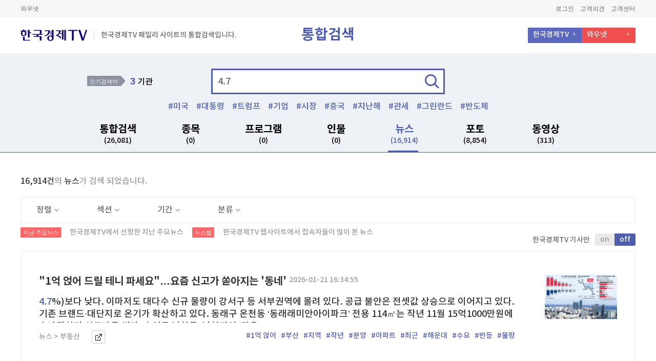

--- FILE ---
content_type: text/html; charset=utf-8
request_url: https://www.wowtv.co.kr/TotalSearch/Mariner/Index?searchTerm=4.7
body_size: 21767
content:



<!DOCTYPE html>
<html lang="ko">
<head>
	<meta charset="UTF-8">
	<meta name="viewport" content="width=device-width, initial-scale=1.0">
	<meta name="viewport" content="width=1240">
	<meta http-equiv="X-UA-Compatible" content="ie=edge">

            <title>47 | 한국경제TV</title>

			<meta name="description" content="보는재미 버는기쁨 대한민국 대표 경제방송 한국경제TV" />
	<meta name="author" content="한국경제티브이" />
	
	<meta name="copyright" content="wowtv, Inc" />
	<meta name="google-site-verification" content="Y8EV5z5HAzoIg314s00qxLixQIFodJaJIVeiwpvDSKw" />
	<meta property="fb:app_id" content="1934458713480006" />
	
    <link rel="canonical" href="https://www.wowtv.co.kr/TotalSearch/Mariner/Index?searchTerm=4.7&colTarget=news&currentPage=1&filterList=&currentPageStock=1" />
    <link rel="alternate" media="only screen and (max-width:660px)" href="https://m.wowtv.co.kr/TotalSearch/Mariner/Index?searchTerm=4.7&colTarget=news&currentPage=1&filterList=&currentPageStock=1" />
    


	<meta name="description" content="한국경제TV(wowtv.co.kr)는 대한민국의 경제 일등을 위해 시청자와 함께 앞서 나아갑니다. 빠른 경제뉴스, 정확한 분석, 알찬 투자 정보의 실시간 LIVE와 VOD. 대한민국 No.1 경제전문 채널" />
	<meta name="keywords" content="한국경제TV, 한국경제티비, 한경TV, hkwowtv, wowtv, 뉴스, LIVE, TV, 증권정보, 증권방송, 와우넷한국경제TV, 와우넷한경TV, 주식창한국경제TV, 주식창한경TV, 방송, 케이블채널, No.1, 경제증권채널">
	<meta property="og:local" content="ko_KR">
	<meta property="og:title" content="한국경제TV : No.1 경제&#183;증권 채널 : &amp;#64;HKWOWTV">
	<meta property="og:site_name" content="한국경제TV">
	<meta property="og:url" content="https://www.wowtv.co.kr/TotalSearch/Mariner/Index?searchTerm=4.7">
	<meta property="og:image" content="https://img.wowtv.co.kr/thumb/778x403_default_thumb.png">
	<meta property="og:description" content="한국경제TV(wowtv.co.kr)는 대한민국의 경제 일등을 위해 시청자와 함께 앞서 나아갑니다. 빠른 경제뉴스, 정확한 분석, 알찬 투자 정보의 실시간 LIVE와 VOD. 대한민국 No.1 경제전문 채널">
	<meta property="og:type" content="website">
	<meta name="twitter:card" content="summary">
	<meta name="twitter:site" content="&amp;#64;HKWOWTV">
	<meta name="twitter:creator" content="&amp;#64;HKWOWTV">
	<meta name="twitter:url" content="https://www.wowtv.co.kr/TotalSearch/Mariner/Index?searchTerm=4.7">
	<meta name="twitter:title" content="한국경제TV : No.1 경제&#183;증권 채널 : &amp;#64;HKWOWTV">
	<meta name="twitter:description" content="한국경제TV(wowtv.co.kr)는 대한민국의 경제 일등을 위해 시청자와 함께 앞서 나아갑니다. 빠른 경제뉴스, 정확한 분석, 알찬 투자 정보의 실시간 LIVE와 VOD. 대한민국 No.1 경제전문 채널">
	<meta name="twitter:image" content="https://img.wowtv.co.kr/thumb/778x403_default_thumb.png">


	<link rel="stylesheet" href="https://img.wowtv.co.kr/PcStyle/css/fonts.css">
	<link rel="stylesheet" href="https://img.wowtv.co.kr/PcStyle/css/common.css">
	<link rel="stylesheet" href="https://img.wowtv.co.kr/PcStyle/css/search.css">
	<link rel="stylesheet" href="https://img.wowtv.co.kr/PcStyle/css/tv.css">


	

	<script type="text/javascript">
        /********************************************************************************
         * Facebook(https://developers.facebook.com/)
         ********************************************************************************/
        var FacebookAppId     = "1934458713480006";
        var FacebookAPIVer    = "v2.10";
        var FacebookUserToken = "";

        window.fbAsyncInit = function () {
            FB.init({
                appId: FacebookAppId,
                autoLogAppEvents: true,
                xfbml: true,
                version: FacebookAPIVer
            });
        };

        (function (d, s, id) {
            var js, fjs = d.getElementsByTagName(s)[0];
            if (d.getElementById(id)) { return; }
            js = d.createElement(s); js.id = id;
            js.src = "https://connect.facebook.net/en_US/sdk.js";
            fjs.parentNode.insertBefore(js, fjs);
        }(document, 'script', 'facebook-jssdk'));
        /****************************************************************************************/
        var userLoginUrl = "https://www.wowtv.co.kr/sso/login";

	</script>
	<script type="text/javascript" src="https://img.wowtv.co.kr/PcScript/jquery-1.10.2.js"></script>
	<script type="text/javascript" src="https://img.wowtv.co.kr/PcScript/jquery.blockUI.js"></script>
	<script type="text/javascript" src="https://img.wowtv.co.kr/PcScript/jquery.plugin.js"></script>
	<script type="text/javascript" src="https://img.wowtv.co.kr/PcScript/jquery.xdomainrequest.min.js"></script>
	<script type="text/javascript" src="https://img.wowtv.co.kr/PcScript/Common.js"></script>
	<script type="text/javascript" src="https://img.wowtv.co.kr/PcScript/paging.js"></script>
	<script type="text/javascript" src="https://img.wowtv.co.kr/PcScript/lib.js"></script>
	<script type="text/javascript" src="https://img.wowtv.co.kr/PcScript/bxslider.js"></script>
	<script type="text/javascript" src="https://img.wowtv.co.kr/PcScript/flipster.js"></script>
	<script type="text/javascript" src="https://img.wowtv.co.kr/PcScript/jquery.plugin.js"></script>
	<script type="text/javascript" src="https://img.wowtv.co.kr/PcScript/design.js"></script>
	<script type="text/javascript" src="https://img.wowtv.co.kr/PcScript/Finance/finance_common.js"></script>
	<script type="text/javascript" src="https://img.wowtv.co.kr/PcScript/Finance/middleStockData.js"></script>
	<script type="text/javascript" src="https://img.wowtv.co.kr/PcScript/Define.js"></script>
	<script type="text/javascript" src="https://img.wowtv.co.kr/PcScript/kakao.story.min.js"></script>
	<script type="text/javascript" src="https://img.wowtv.co.kr/PcScript/Share.js"></script>
	<script type="text/javascript" src="https://openapi.map.naver.com/openapi/v3/maps.js?clientId=KrrX6ScGHRHjjVhiXvt4&submodules=geocoder"></script>
	<script type="text/javascript" src="https://img.wowtv.co.kr/PcScript/TotalSearch.js"></script>

	

	<script type="text/javascript">
		var TopMenu = {
			MoveCableTv: function () {
				window.open(SITE_DOMAIN.HELP + "/ServiceInfo/Hankyung/CableTVInfo?menuSeq=" + MENU_SEQ_DEFINE.HELP.SERVICE_CABLE_TV);
				return false;
			},
			MoveTvSchedule: function () {
				location.href = "/Broad/TvSchedule/Index?menuSeq=" + MENU_SEQ_DEFINE.BROAD.SCHEDULE;
				return false;
			},
			MoveTvOnAir: function () {
				location.href = "/Broad/OnAir/Index?menuSeq=" + MENU_SEQ_DEFINE.BROAD.ONAIR;
				return false;
			},
			MoveHanKyung: function () {
				window.open("https://members.hankyung.com/?utm_source=wowtv&utm_medium=affiliate&utm_campaign=hkmedia&utm_id=hkmedia#mainTab");
				return false;
			}
		};

		function LayOutMain_OpenPopUp(url) {
			window.open(url);

			return false;
		}

		function LayOutMain_GoPage(url) {
			location.href = url;

			return false;
		}
	</script>
</head>
<body class="search">
    <!-- Header -->
    <header class="header">
        <!-- HTML 변경 -->
        <div class="header-sub">
            




<div class="contain-util">
    <div class="inner">
        <!-- Relation Links -->
        <div class="box-links">
            <a href="https://www.wownet.co.kr/" target="_blank">와우넷</a>
            
            
        </div>
        <!-- //Relation Links -->
        <!-- Member Links -->
        <div class="box-member">
            <a id="Header_btnGoLogOut" style="display:none;" href="https://www.wowtv.co.kr/sso/logout?returnurl=https%3a%2f%2fwww.wowtv.co.kr%2fTotalSearch%2fMariner%2fIndex%3fsearchTerm%3d4.7">로그아웃</a>
            <a id="Header_btnGoMyPage" style="display:none;" href="https://mypage.wowtv.co.kr">마이페이지</a>

            <a id="Header_btnGoLogIn" style="display:none;" href="https://www.wowtv.co.kr/sso/login?returnurl=https%3a%2f%2fwww.wowtv.co.kr%2fTotalSearch%2fMariner%2fIndex%3fsearchTerm%3d4.7">로그인</a>
            
            <a href="https://help.wowtv.co.kr/IntegratedBoard/FeedBack/Index?menuSeq=498" target="_blank">고객의견</a>
            
            <a href="https://help.wowtv.co.kr">고객센터</a>
        </div>
        <!-- //Member Links -->
    </div>
</div>





<script>

    $.ajax({
        type: 'POST',
        url: "/Login/IsLogin",
        data: { },
        success: function (data, textStatus) {
            $("#Header_btnGoLogOut").hide();
            $("#Header_btnGoMyPage").hide();
            $("#Header_btnGoLogIn").hide();
            $("#Header_btnGoJoin").hide();

            if (data.IsLogin == true) {
                $("#Header_btnGoLogOut").show();
                $("#Header_btnGoMyPage").show();
            }
            else {
                $("#Header_btnGoLogIn").show();
                $("#Header_btnGoJoin").show();
            }
        }
    });


</script>





            
    <!-- 통합 GNB -->
    <div class="combine-area">

        <div class="top-menu">
            <div class="left-box">
                <a href="/"><p class="logo"></p></a>
                <!-- 2018-01-09 HTML 마크업 추가 -->
                <span class="text"> 한국경제TV 패밀리 사이트의 통합검색입니다.</span>
                <!-- // 2018-01-09 HTML 마크업 추가 -->
            </div>
            <div class="center-title">통합검색</div><!-- 2018-01-05 텍스트 수정 -->
            <div class="right-box">
                <ul>
                    <li><a href="/">한국경제TV</a></li>
                    <li><a href="https://www.wownet.co.kr/">와우넷</a></li>
                    
                    
                </ul>
            </div>
        </div>

        <!-- 검색 -->
        <div class="combine-search-area">
            <div class="search-area">
                <!-- 인기 검색어 -->
                <div class="best-search" id="trendKeyword0">
                        <div class="title">인기검색어</div>    <div class="rank-box" id="rank">        <ol><li><a href="https://www.wowtv.co.kr/TotalSearch/Mariner/Index?searchTerm=병달" onclick="javascript:goSearch('병달'); return false;"><span>1</span> 병달</a></li><li><a href="https://www.wowtv.co.kr/TotalSearch/Mariner/Index?searchTerm=미국" onclick="javascript:goSearch('미국'); return false;"><span>2</span> 미국</a></li><li><a href="https://www.wowtv.co.kr/TotalSearch/Mariner/Index?searchTerm=기관" onclick="javascript:goSearch('기관'); return false;"><span>3</span> 기관</a></li><li><a href="https://www.wowtv.co.kr/TotalSearch/Mariner/Index?searchTerm=이" onclick="javascript:goSearch('이'); return false;"><span>4</span> 이</a></li><li><a href="https://www.wowtv.co.kr/TotalSearch/Mariner/Index?searchTerm=아마존 주가" onclick="javascript:goSearch('아마존 주가'); return false;"><span>5</span> 아마존 주가</a></li>        </ol>    </div>
                </div>
                <!-- // 인기 검색어 -->
                <!-- 검색 INPUT -->
                <div class="search-input">
                    <form name="searchForm" method="post" id="searchForm" action="/totalSearch/Mariner/Index">
                        <div class="input-area">
                            <input type="text" name="searchTerm" value="4.7" id="searchTerm" placeholder="검색어를 입력하세요" onfocus="dq_setTextbox('0',event);" onmousedown="dq_setTextbox('1',event);" onkeyUp="dq_setTextbox('1',event);" onkeypress="dq_handleEnter(event);" autocomplete="off" />
                            <input type="hidden" name="colTarget" value="news" id="colTarget" />
                            <input type="hidden" name="currentPage" value="1" id="currentPage" />
                            <input type="hidden" name="filterList" value="" id="filterList" />
                            <input type="hidden" name="currentPageStock" value="1" id="currentPageStock" />
                            <a href="javascript:goTotalSearch();" class="btn">검색</a>
                            <script type="text/javascript" src="https://img.wowtv.co.kr/PcScript/TotalSearch/dqAutoComplete.js"></script>
                            <div class="search-keyword-area" id="dqAuto" style="display:none;" onmouseover="dq_setMouseon();" onmouseout="dq_setMouseoff();">
                            </div>
                        </div>
                    </form>
                    <div class="hash-tag" id="tagKeyword00">
                        <ul><li><a href="https://www.wowtv.co.kr/TotalSearch/Mariner/Index?searchTerm=미국" onclick="javascript:goSearch('미국'); return false;">미국</a></li><li><a href="https://www.wowtv.co.kr/TotalSearch/Mariner/Index?searchTerm=대통령" onclick="javascript:goSearch('대통령'); return false;">대통령</a></li><li><a href="https://www.wowtv.co.kr/TotalSearch/Mariner/Index?searchTerm=트럼프" onclick="javascript:goSearch('트럼프'); return false;">트럼프</a></li><li><a href="https://www.wowtv.co.kr/TotalSearch/Mariner/Index?searchTerm=기업" onclick="javascript:goSearch('기업'); return false;">기업</a></li><li><a href="https://www.wowtv.co.kr/TotalSearch/Mariner/Index?searchTerm=시장" onclick="javascript:goSearch('시장'); return false;">시장</a></li><li><a href="https://www.wowtv.co.kr/TotalSearch/Mariner/Index?searchTerm=중국" onclick="javascript:goSearch('중국'); return false;">중국</a></li><li><a href="https://www.wowtv.co.kr/TotalSearch/Mariner/Index?searchTerm=지난해" onclick="javascript:goSearch('지난해'); return false;">지난해</a></li><li><a href="https://www.wowtv.co.kr/TotalSearch/Mariner/Index?searchTerm=관세" onclick="javascript:goSearch('관세'); return false;">관세</a></li><li><a href="https://www.wowtv.co.kr/TotalSearch/Mariner/Index?searchTerm=그린란드" onclick="javascript:goSearch('그린란드'); return false;">그린란드</a></li><li><a href="https://www.wowtv.co.kr/TotalSearch/Mariner/Index?searchTerm=반도체" onclick="javascript:goSearch('반도체'); return false;">반도체</a></li></ul>
                    </div>
                </div>
                <!-- // 검색 INPUT -->
                <div class="search-gnb-area">
                    <ul>
                        <li id="subTotal"><a href="javascript:changeColTarget('total');">통합검색 <span id="totalResultSize">(26,081)</span> </a></li>
                        <li id="subStock"><a href="javascript:changeColTarget('stock');">종목 <span id="stockResultSize">(0)</span> </a></li>
                        <li id="subProgram"><a href="javascript:changeColTarget('program');">프로그램 <span id="programResultSize">(0)</span> </a></li>
                        <li id="subPerson"><a href="javascript:changeColTarget('person');">인물 <span id="personResultSize">(0)</span> </a></li>
                        <li id="subNews"><a href="javascript:changeColTarget('news');">뉴스 <span id="newsResultSize">(16,914)</span> </a></li>
                        
                        <li id="subPhoto"><a href="javascript:changeColTarget('photo');">포토 <span id="photoResultSize">(8,854)</span> </a></li>
                        <li id="subVod"><a href="javascript:changeColTarget('vod');">동영상 <span id="vodResultSize">(313)</span> </a></li>
                    </ul>
                </div>
            </div>
        </div>
        <!-- // 검색 -->
    </div>
    <!-- // 통합 GNB -->

        </div>


    </header>
    <!-- //Header -->


    

<script type="text/javascript">
    $(document).ready(function () {

        var scriptRoot = "https://img.wowtv.co.kr/PcScript";
        var styleRoot = "https://img.wowtv.co.kr/PcStyle";
        var searchTerm = "4.7";
        var colTarget = "news";
        var currentPage = "1";
        var filterList = "";
        var loginValue = "False";
        //callSearchSize(searchTerm);
        //vodtopicker();
        //callSearchTopicker(searchTerm, colTarget, scriptRoot, styleRoot, currentPage, filterList, loginValue);
        checkGnb(colTarget);
        var ui_btn = $(".search-select-box .select-box .title");
        var ui_check = $(".search-select-box .select-box .check-box li a");

        ui_btn.click(function () {
            $(this).parent().siblings().removeClass("on");

            if (!$(this).parent().hasClass("on")) {
                $(this).parent().removeClass("on")
            } else {
                $(this).parent().addClass("on");
            }
        });

        ui_check.click(function () {
            $(this).parent().addClass("on").siblings().removeClass("on")
        });
        /* 캘린더 버튼 */
        if ($('.search-local.date').length > 0) {
            $('.search-local.date').datepicker({
                autoclose: true,
                language: "kr"
            });
        } else { }
        $('.calendar-news-week ul li a').on('click', function () {
            $('.calendar-news-week ul li a').removeClass('on');
            $(this).addClass('on');
        });
        $(".bottom-box .tab-area li").click(function () {
            var inx = $(this).index();
            $(this).siblings().removeClass("on")
            $(this).addClass("on")

            $(this).parent().parent().next().children().siblings().removeClass("on")
            $(this).parent().parent().next().find(".content:eq(" + inx + ")").addClass("on")

        });
        var arjCode = '4.7';
        $("#favoriteStockReg").on("click", function () {
            FavoriteStockReg(arjCode);
        });

        $("#favoriteBtnAlertLogin").on("click", function () {
            alert("로그인 하세요.");
        });
    });
</script>




    <div class="wrap">
        <!-- 검색 컨테이너 -->
        <!-- 검색 컨테이너 -->
        <div class="search-container" id="stockData" style='display:none';>
            <div class="contain-content new">
                <!-- search title -->
                <div id="stockCount"></div>
                <!-- // search title -->
                <!-- section divide -->
                <!-- // section divide -->
                <div id="stockContents"></div>
            </div>
            <!-- //Content Area -->
        </div>


                    <div class="search-container" id="etcData" alt="">
                        <div class="contain-content new">
                            <div id="" class="content-wrap">
                                    <div class="search-confirm">
                                        <span>16,914건</span>의 <span>뉴스</span>가 검색 되었습니다.
                                    </div>
                                    <div class="search-select-box">
                                        <div class="select-box">
                                            <a href="javascript:void(0)" class="title">정렬<span class="arrow"></span></a>
                                            <div class="check-box">
                                                <ul><li class="on"><a href="javascript:changeNewsFilter('0^desc^0^0^0');">최신순</a></li><li><a href="javascript:changeNewsFilter('0^asc^0^0^0');">오래된순</a></li></ul>
                                            </div>
                                        </div>
                                        <div class="select-box">
                                            <a href="javascript:void(0)" class="title">섹션<span class="arrow"></span></a>
                                            <div class="check-box">
                                                <ul><li class="on"><a href="javascript:changeNewsFilter('0^0^0^0^0');">전체</a></li><li ><a href="javascript:changeNewsFilter('0^0^IT-과학^0^0');">IT-과학</a></li><li ><a href="javascript:changeNewsFilter('0^0^가상화폐^0^0');">가상화폐</a></li><li ><a href="javascript:changeNewsFilter('0^0^경제^0^0');">경제</a></li><li ><a href="javascript:changeNewsFilter('0^0^금융^0^0');">금융</a></li><li ><a href="javascript:changeNewsFilter('0^0^부동산^0^0');">부동산</a></li><li ><a href="javascript:changeNewsFilter('0^0^사회^0^0');">사회</a></li><li ><a href="javascript:changeNewsFilter('0^0^산업^0^0');">산업</a></li><li ><a href="javascript:changeNewsFilter('0^0^산업.IT^0^0');">산업.IT</a></li><li ><a href="javascript:changeNewsFilter('0^0^생활문화^0^0');">생활문화</a></li><li ><a href="javascript:changeNewsFilter('0^0^스포츠^0^0');">스포츠</a></li><li ><a href="javascript:changeNewsFilter('0^0^연예-스타^0^0');">연예-스타</a></li><li ><a href="javascript:changeNewsFilter('0^0^정치^0^0');">정치</a></li><li ><a href="javascript:changeNewsFilter('0^0^정치-사회^0^0');">정치-사회</a></li><li ><a href="javascript:changeNewsFilter('0^0^정치-사회-국제^0^0');">정치-사회-국제</a></li><li ><a href="javascript:changeNewsFilter('0^0^증권^0^0');">증권</a></li><li ><a href="javascript:changeNewsFilter('0^0^취업^0^0');">취업</a></li><li ><a href="javascript:changeNewsFilter('0^0^티비텐플러스^0^0');">티비텐플러스</a></li></ul>
                                            </div>
                                        </div>
                                        <div class="select-box">
                                            <a href="javascript:void(0)" class="title">기간<span class="arrow"></span></a>
                                            <div class="check-box">
                                                <ul><li><a href="javascript:changeNewsFilter('0^0^0^0^0');"> 전체</a></li><li><a href="javascript:changeNewsFilter('0^0^0^20260121000000_20260122235959^0');">1일</a></li><li><a href="javascript:changeNewsFilter('0^0^0^20260115000000_20260122235959^0');">1주</a></li><li><a href="javascript:changeNewsFilter('0^0^0^20251222000000_20260122235959^0');">1개월</a></li></ul><div class="input-box"><p>직접입력</p><div class="search-local date"><input type="text" class="form-control" id="startDate" value=""><span class="btn-calendar"><button>달력</button></span></div><div class="search-local date"><input type="text" class="form-control" id="endDate" value=""><span class="btn-calendar"><button>달력</button></span></div><a href="javascript:changeNewsCal('0^0^0^0^0');" class="btn">적용하기</a></div>
                                            </div>
                                        </div>
                                        <div class="select-box">
                                            <a href="javascript:void(0)" class="title">분류<span class="arrow"></span></a>
                                            <div class="check-box">
                                                <ul><li class="on"><a href="javascript:changeNewsFilter('0^0^0^0^0');">전체</a></li><li><a href="javascript:changeNewsFilter('0^0^0^0^list');">지난주요 뉴스</a></li><li><a href="javascript:changeNewsFilter('0^0^0^0^rank');">뉴스썸</a></li></ul>
                                            </div>
                                        </div>
                                    </div>
                                    <p class="searchtitle type02">
                                        <span class="icon">지난 주요뉴스</span>
                                        <span class="s-txt">한국경제TV에서 선정한 지난 주요뉴스</span>
                                        <span class="icon">뉴스썸</span>
                                        <span class="s-txt">한국경제TV 웹사이트에서 접속자들이 많이 본 뉴스</span>
                                        <span class="title-btn">
                                            <span class="txt">한국경제TV 기사만</span>
                                            <span class="cheng-btn">
                                                <a href="javascript:changeNewsFilter('Y^0^0^0^0');">on</a><a href="javascript:changeNewsFilter('0^0^0^0^0');" class="on">off</a>
                                            </span>
                                        </span>
                                    </p>
                                <div class="contain-program-area">
                                    <ul class="thumbnail-area">
<li>
                                                    <div class="top-box small-right">
                                                        <div class="txt-box">
                                                            <p class="title">
                                                                <a href="https://www.wowtv.co.kr/NewsCenter/News/Read?articleId=2026012145591       ">
                                                                    "1억 얹어 드릴 테니 파세요"…요즘 신고가 쏟아지는 '동네'
                                                                </a>
                                                                <span class="s-txt">2026-01-21 16:34:55</span>
                                                            </p>
                                                            <p class="txt">
                                                                <span class='font-color02'>4.7</span>%)보다 낮다. 이마저도 대다수 신규 물량이 강서구 등 서부권역에 몰려 있다. 공급 불안은 전셋값 상승으로 이어지고 있다. 기존 브랜드·대단지로 온기가 확산하고 있다. 동래구 온천동 ‘동래래미안아이파크’ 전용 114㎡는 작년 11월 15억1000만원에 손바뀜하며 신고가를 썼다. 수영구 남천동 ‘남천자이’ 전용 84㎡...
                                                            </p>
                                                            <ul class="path">
                                                                <li>뉴스 > 부동산</li>
                                                                
                                                                <li class="btn">
                                                                    <a href="https://www.wowtv.co.kr/NewsCenter/News/Read?articleId=2026012145591" target="_blank">바로가기</a>
                                                                </li>
                                                                <li class="tags">
                                                                            <a href="https://www.wowtv.co.kr/TotalSearch/Mariner/Index?searchTerm=1억 얹어" onclick="javascript:goSearch('1억 얹어'); return false;" alt="&quot;1억 얹어 드릴 테니 파세요&quot;…요즘 신고가 쏟아지는 &#39;동네&#39;">#1억 얹어</a>
                                                                            <a href="https://www.wowtv.co.kr/TotalSearch/Mariner/Index?searchTerm=부산" onclick="javascript:goSearch('부산'); return false;" alt="&quot;1억 얹어 드릴 테니 파세요&quot;…요즘 신고가 쏟아지는 &#39;동네&#39;">#부산</a>
                                                                            <a href="https://www.wowtv.co.kr/TotalSearch/Mariner/Index?searchTerm=지역" onclick="javascript:goSearch('지역'); return false;" alt="&quot;1억 얹어 드릴 테니 파세요&quot;…요즘 신고가 쏟아지는 &#39;동네&#39;">#지역</a>
                                                                            <a href="https://www.wowtv.co.kr/TotalSearch/Mariner/Index?searchTerm=작년" onclick="javascript:goSearch('작년'); return false;" alt="&quot;1억 얹어 드릴 테니 파세요&quot;…요즘 신고가 쏟아지는 &#39;동네&#39;">#작년</a>
                                                                            <a href="https://www.wowtv.co.kr/TotalSearch/Mariner/Index?searchTerm=분양" onclick="javascript:goSearch('분양'); return false;" alt="&quot;1억 얹어 드릴 테니 파세요&quot;…요즘 신고가 쏟아지는 &#39;동네&#39;">#분양</a>
                                                                            <a href="https://www.wowtv.co.kr/TotalSearch/Mariner/Index?searchTerm=아파트" onclick="javascript:goSearch('아파트'); return false;" alt="&quot;1억 얹어 드릴 테니 파세요&quot;…요즘 신고가 쏟아지는 &#39;동네&#39;">#아파트</a>
                                                                            <a href="https://www.wowtv.co.kr/TotalSearch/Mariner/Index?searchTerm=최근" onclick="javascript:goSearch('최근'); return false;" alt="&quot;1억 얹어 드릴 테니 파세요&quot;…요즘 신고가 쏟아지는 &#39;동네&#39;">#최근</a>
                                                                            <a href="https://www.wowtv.co.kr/TotalSearch/Mariner/Index?searchTerm=해운대" onclick="javascript:goSearch('해운대'); return false;" alt="&quot;1억 얹어 드릴 테니 파세요&quot;…요즘 신고가 쏟아지는 &#39;동네&#39;">#해운대</a>
                                                                            <a href="https://www.wowtv.co.kr/TotalSearch/Mariner/Index?searchTerm=수요" onclick="javascript:goSearch('수요'); return false;" alt="&quot;1억 얹어 드릴 테니 파세요&quot;…요즘 신고가 쏟아지는 &#39;동네&#39;">#수요</a>
                                                                            <a href="https://www.wowtv.co.kr/TotalSearch/Mariner/Index?searchTerm=반등" onclick="javascript:goSearch('반등'); return false;" alt="&quot;1억 얹어 드릴 테니 파세요&quot;…요즘 신고가 쏟아지는 &#39;동네&#39;">#반등</a>
                                                                            <a href="https://www.wowtv.co.kr/TotalSearch/Mariner/Index?searchTerm=물량" onclick="javascript:goSearch('물량'); return false;" alt="&quot;1억 얹어 드릴 테니 파세요&quot;…요즘 신고가 쏟아지는 &#39;동네&#39;">#물량</a>

                                                                </li>
                                                            </ul>
                                                        </div>
                                                            <div class="img-box">
                                                                <img src="https://img.wowtv.co.kr/thumb/IMG06/20260122/HK/AA.43037420.4.jpg" alt="부산,지역,작년,분양,아파트,최근,해운대,수요,반등,물량">
                                                            </div>
                                                    </div>
                                                </li>
<li>
                                                    <div class="top-box all-txt">
                                                        <div class="txt-box">
                                                            <p class="title">
                                                                <a href="https://www.wowtv.co.kr/NewsCenter/News/Read?articleId=202601201304L       ">
                                                                    '한솔케미칼' 52주 신고가 경신, 외국인, 기관 각각 6일 연속 순매수, 8일 연속 순매도
                                                                </a>
                                                                <span class="s-txt">2026-01-20 12:08:10</span>
                                                            </p>
                                                            <p class="txt">
                                                                순매수한 반면, 기관은 1.6만주를 순매도했고, 개인들도 <span class='font-color02'>4.7</span>만주를 순매도한 것으로 집계됐다. 같은 기간 이 종목의 거래 비중은 외국인과 기관이 각각 41.4%, 30.3%로 비중이 높다. 한편 외국인과 기관은 이 종목에 대해서 각각 최근 6일 연속 순매수, 8일 연속 순매도 행진을 벌이고 있다. [그래프]한솔케미칼 외국인...
                                                            </p>
                                                            <ul class="path">
                                                                <li>뉴스 > 증권</li>
                                                                
                                                                <li class="btn">
                                                                    <a href="https://www.wowtv.co.kr/NewsCenter/News/Read?articleId=202601201304L" target="_blank">바로가기</a>
                                                                </li>
                                                                <li class="tags">
                                                                            <a href="https://www.wowtv.co.kr/TotalSearch/Mariner/Index?searchTerm=한솔케미칼 52주" onclick="javascript:goSearch('한솔케미칼 52주'); return false;" alt="&#39;한솔케미칼&#39; 52주 신고가 경신, 외국인, 기관 각각 6일 연속 순매수, 8일 연속 순매도">#한솔케미칼 52주</a>
                                                                            <a href="https://www.wowtv.co.kr/TotalSearch/Mariner/Index?searchTerm=연속" onclick="javascript:goSearch('연속'); return false;" alt="&#39;한솔케미칼&#39; 52주 신고가 경신, 외국인, 기관 각각 6일 연속 순매수, 8일 연속 순매도">#연속</a>
                                                                            <a href="https://www.wowtv.co.kr/TotalSearch/Mariner/Index?searchTerm=순매도" onclick="javascript:goSearch('순매도'); return false;" alt="&#39;한솔케미칼&#39; 52주 신고가 경신, 외국인, 기관 각각 6일 연속 순매수, 8일 연속 순매도">#순매도</a>
                                                                            <a href="https://www.wowtv.co.kr/TotalSearch/Mariner/Index?searchTerm=외국인" onclick="javascript:goSearch('외국인'); return false;" alt="&#39;한솔케미칼&#39; 52주 신고가 경신, 외국인, 기관 각각 6일 연속 순매수, 8일 연속 순매도">#외국인</a>
                                                                            <a href="https://www.wowtv.co.kr/TotalSearch/Mariner/Index?searchTerm=기관" onclick="javascript:goSearch('기관'); return false;" alt="&#39;한솔케미칼&#39; 52주 신고가 경신, 외국인, 기관 각각 6일 연속 순매수, 8일 연속 순매도">#기관</a>

                                                                </li>
                                                            </ul>
                                                        </div>
                                                    </div>
                                                </li>
<li>
                                                    <div class="top-box small-right">
                                                        <div class="txt-box">
                                                            <p class="title">
                                                                <a href="https://www.wowtv.co.kr/NewsCenter/News/Read?articleId=AKR20260120076000003">
                                                                    서울 아파트 준월세 비중 지속 확대…작년 55%까지 상승
                                                                </a>
                                                                <span class="s-txt">2026-01-20 11:41:16</span>
                                                            </p>
                                                            <p class="txt">
                                                                웃도는 <span class='font-color02'>4.7</span>% 수준(2025년 10월 기준)의 전월세전환율과 향후 보유세 부담 확대 가능성 등을 고려해 순수 전세나 순수 월세보다 준월세를 선호하는 것으로 보인다. 부동산R114는 "수요자의 자금 부담과 임대인의 수익 추구가 맞물리며 준월세는 서울 전월세 시장의 핵심 계약 유형으로 자리 잡는 모습"이라며 "향후 서울...
                                                            </p>
                                                            <ul class="path">
                                                                <li>뉴스 > 경제</li>
                                                                
                                                                <li class="btn">
                                                                    <a href="https://www.wowtv.co.kr/NewsCenter/News/Read?articleId=AKR20260120076000003" target="_blank">바로가기</a>
                                                                </li>
                                                                <li class="tags">
                                                                            <a href="https://www.wowtv.co.kr/TotalSearch/Mariner/Index?searchTerm=서울 아파트" onclick="javascript:goSearch('서울 아파트'); return false;" alt="서울 아파트 준월세 비중 지속 확대…작년 55%까지 상승">#서울 아파트</a>
                                                                            <a href="https://www.wowtv.co.kr/TotalSearch/Mariner/Index?searchTerm=서울" onclick="javascript:goSearch('서울'); return false;" alt="서울 아파트 준월세 비중 지속 확대…작년 55%까지 상승">#서울</a>
                                                                            <a href="https://www.wowtv.co.kr/TotalSearch/Mariner/Index?searchTerm=준월세" onclick="javascript:goSearch('준월세'); return false;" alt="서울 아파트 준월세 비중 지속 확대…작년 55%까지 상승">#준월세</a>
                                                                            <a href="https://www.wowtv.co.kr/TotalSearch/Mariner/Index?searchTerm=월세" onclick="javascript:goSearch('월세'); return false;" alt="서울 아파트 준월세 비중 지속 확대…작년 55%까지 상승">#월세</a>
                                                                            <a href="https://www.wowtv.co.kr/TotalSearch/Mariner/Index?searchTerm=아파트" onclick="javascript:goSearch('아파트'); return false;" alt="서울 아파트 준월세 비중 지속 확대…작년 55%까지 상승">#아파트</a>
                                                                            <a href="https://www.wowtv.co.kr/TotalSearch/Mariner/Index?searchTerm=보증금" onclick="javascript:goSearch('보증금'); return false;" alt="서울 아파트 준월세 비중 지속 확대…작년 55%까지 상승">#보증금</a>
                                                                            <a href="https://www.wowtv.co.kr/TotalSearch/Mariner/Index?searchTerm=확대" onclick="javascript:goSearch('확대'); return false;" alt="서울 아파트 준월세 비중 지속 확대…작년 55%까지 상승">#확대</a>

                                                                </li>
                                                            </ul>
                                                        </div>
                                                            <div class="img-box">
                                                                <img src="https://img.wowtv.co.kr/thumb/IMG06/20260120/YH/PYH2025123106750001300_P2.jpg" alt="서울,준월세,월세,아파트,보증금,확대">
                                                            </div>
                                                    </div>
                                                </li>
<li>
                                                    <div class="top-box all-txt">
                                                        <div class="txt-box">
                                                            <p class="title">
                                                                <a href="https://www.wowtv.co.kr/NewsCenter/News/Read?articleId=AKR20260119115100008">
                                                                    [표] 거래소 외국인 순매수도 상위종목(19일)
                                                                </a>
                                                                <span class="s-txt">2026-01-19 15:45:48</span>
                                                            </p>
                                                            <p class="txt">
                                                                │두산로보│33<span class='font-color02'>4.7</span>   │31.9  │한국항공우│227.3 │13.5  │ │틱스││  │주│  │  │ ├────┼──────┼─────┼─────┼─────┼─────┤ │한화오션│296.7   │19.9  │현대글로비│200.4 │7.5   │ │││  │스│  │  │ ├─...
                                                            </p>
                                                            <ul class="path">
                                                                <li>뉴스 > 경제</li>
                                                                
                                                                <li class="btn">
                                                                    <a href="https://www.wowtv.co.kr/NewsCenter/News/Read?articleId=AKR20260119115100008" target="_blank">바로가기</a>
                                                                </li>
                                                                <li class="tags">
                                                                            <a href="https://www.wowtv.co.kr/TotalSearch/Mariner/Index?searchTerm=거래소 외국인" onclick="javascript:goSearch('거래소 외국인'); return false;" alt=" 거래소 외국인 순매수도 상위종목(19일)">#거래소 외국인</a>
                                                                            <a href="https://www.wowtv.co.kr/TotalSearch/Mariner/Index?searchTerm=순매수" onclick="javascript:goSearch('순매수'); return false;" alt=" 거래소 외국인 순매수도 상위종목(19일)">#순매수</a>
                                                                            <a href="https://www.wowtv.co.kr/TotalSearch/Mariner/Index?searchTerm=상위종목" onclick="javascript:goSearch('상위종목'); return false;" alt=" 거래소 외국인 순매수도 상위종목(19일)">#상위종목</a>
                                                                            <a href="https://www.wowtv.co.kr/TotalSearch/Mariner/Index?searchTerm=종목명" onclick="javascript:goSearch('종목명'); return false;" alt=" 거래소 외국인 순매수도 상위종목(19일)">#종목명</a>
                                                                            <a href="https://www.wowtv.co.kr/TotalSearch/Mariner/Index?searchTerm=19.9" onclick="javascript:goSearch('19.9'); return false;" alt=" 거래소 외국인 순매수도 상위종목(19일)">#19.9</a>

                                                                </li>
                                                            </ul>
                                                        </div>
                                                    </div>
                                                </li>
<li>
                                                    <div class="top-box small-right">
                                                        <div class="txt-box">
                                                            <p class="title">
                                                                <a href="https://www.wowtv.co.kr/NewsCenter/News/Read?articleId=202601198275i       ">
                                                                    [마켓PRO] Today's Pick : "드디어 나온 BTS 복귀계획…하이브 새 역사 쓸 것"
                                                                </a>
                                                                <span class="s-txt">2026-01-19 09:55:13</span>
                                                            </p>
                                                            <p class="txt">
                                                                유사하게 진행. =주당배당금은 2025년 670원, 2026년 700원(배당수익률 <span class='font-color02'>4.7</span>%) 예상. 다만, 목표주가는 기존 20,000원에서 19,000원으로 하향. ‘25년 이후 실적 추 정치 하향 때문. 2026년 EBITDA(3.6조원)에 Target EV/EBITDA 3.5배 적용 부진한 4분기 실적 예상 =LG유플러스의 4분기 실적은 서비스매출액 3.14조원(+4.0%...
                                                            </p>
                                                            <ul class="path">
                                                                <li>뉴스 > 증권</li>
                                                                
                                                                <li class="btn">
                                                                    <a href="https://www.wowtv.co.kr/NewsCenter/News/Read?articleId=202601198275i" target="_blank">바로가기</a>
                                                                </li>
                                                                <li class="tags">
                                                                            <a href="https://www.wowtv.co.kr/TotalSearch/Mariner/Index?searchTerm=마켓PRO Todays" onclick="javascript:goSearch('마켓PRO Todays'); return false;" alt="[마켓PRO] Today&#39;s Pick : &quot;드디어 나온 BTS 복귀계획…하이브 새 역사 쓸 것&quot;">#마켓PRO Todays</a>
                                                                            <a href="https://www.wowtv.co.kr/TotalSearch/Mariner/Index?searchTerm=비용" onclick="javascript:goSearch('비용'); return false;" alt="[마켓PRO] Today&#39;s Pick : &quot;드디어 나온 BTS 복귀계획…하이브 새 역사 쓸 것&quot;">#비용</a>
                                                                            <a href="https://www.wowtv.co.kr/TotalSearch/Mariner/Index?searchTerm=예상" onclick="javascript:goSearch('예상'); return false;" alt="[마켓PRO] Today&#39;s Pick : &quot;드디어 나온 BTS 복귀계획…하이브 새 역사 쓸 것&quot;">#예상</a>
                                                                            <a href="https://www.wowtv.co.kr/TotalSearch/Mariner/Index?searchTerm=실적" onclick="javascript:goSearch('실적'); return false;" alt="[마켓PRO] Today&#39;s Pick : &quot;드디어 나온 BTS 복귀계획…하이브 새 역사 쓸 것&quot;">#실적</a>
                                                                            <a href="https://www.wowtv.co.kr/TotalSearch/Mariner/Index?searchTerm=영구자석" onclick="javascript:goSearch('영구자석'); return false;" alt="[마켓PRO] Today&#39;s Pick : &quot;드디어 나온 BTS 복귀계획…하이브 새 역사 쓸 것&quot;">#영구자석</a>
                                                                            <a href="https://www.wowtv.co.kr/TotalSearch/Mariner/Index?searchTerm=목표주가" onclick="javascript:goSearch('목표주가'); return false;" alt="[마켓PRO] Today&#39;s Pick : &quot;드디어 나온 BTS 복귀계획…하이브 새 역사 쓸 것&quot;">#목표주가</a>
                                                                            <a href="https://www.wowtv.co.kr/TotalSearch/Mariner/Index?searchTerm=증가" onclick="javascript:goSearch('증가'); return false;" alt="[마켓PRO] Today&#39;s Pick : &quot;드디어 나온 BTS 복귀계획…하이브 새 역사 쓸 것&quot;">#증가</a>
                                                                            <a href="https://www.wowtv.co.kr/TotalSearch/Mariner/Index?searchTerm=영업이익" onclick="javascript:goSearch('영업이익'); return false;" alt="[마켓PRO] Today&#39;s Pick : &quot;드디어 나온 BTS 복귀계획…하이브 새 역사 쓸 것&quot;">#영업이익</a>
                                                                            <a href="https://www.wowtv.co.kr/TotalSearch/Mariner/Index?searchTerm=희토류" onclick="javascript:goSearch('희토류'); return false;" alt="[마켓PRO] Today&#39;s Pick : &quot;드디어 나온 BTS 복귀계획…하이브 새 역사 쓸 것&quot;">#희토류</a>
                                                                            <a href="https://www.wowtv.co.kr/TotalSearch/Mariner/Index?searchTerm=가정" onclick="javascript:goSearch('가정'); return false;" alt="[마켓PRO] Today&#39;s Pick : &quot;드디어 나온 BTS 복귀계획…하이브 새 역사 쓸 것&quot;">#가정</a>
                                                                            <a href="https://www.wowtv.co.kr/TotalSearch/Mariner/Index?searchTerm=투자의견" onclick="javascript:goSearch('투자의견'); return false;" alt="[마켓PRO] Today&#39;s Pick : &quot;드디어 나온 BTS 복귀계획…하이브 새 역사 쓸 것&quot;">#투자의견</a>

                                                                </li>
                                                            </ul>
                                                        </div>
                                                            <div class="img-box">
                                                                <img src="https://img.wowtv.co.kr/thumb/IMG06/20260119/HK/01.43005186.1.jpg" alt="비용,예상,실적,영구자석,목표주가,증가,영업이익,희토류,가정,투자의견">
                                                            </div>
                                                    </div>
                                                </li>
<li>
                                                    <div class="top-box all-txt">
                                                        <div class="txt-box">
                                                            <p class="title">
                                                                <a href="https://www.wowtv.co.kr/NewsCenter/News/Read?articleId=202601197773i       ">
                                                                    "미국, 새 일자리 없는 경제성장…양극화도 심화" [박신영이 만난 월가 사람들]
                                                                </a>
                                                                <span class="s-txt">2026-01-19 07:54:38</span>
                                                            </p>
                                                            <p class="txt">
                                                                수석 이코노미스트 “소비는 10~12월 기간 전년 대비 <span class='font-color02'>4.7</span>% 증가했습니다. 많은 분이 ‘그 증가가 가격 상승 때문 아니냐’고 묻는데, 거래 건수, 즉 카드 결제량을 보면 구매 물량 자체도 4.1% 증가했습니다. 소득 계층 간 K자형 소비 패턴은 분명히 존재합니다. 다만 연말 소비에 한해서는 저소득층 소비자들도 상당히 견...
                                                            </p>
                                                            <ul class="path">
                                                                <li>뉴스 > 경제</li>
                                                                
                                                                <li class="btn">
                                                                    <a href="https://www.wowtv.co.kr/NewsCenter/News/Read?articleId=202601197773i" target="_blank">바로가기</a>
                                                                </li>
                                                                <li class="tags">
                                                                            <a href="https://www.wowtv.co.kr/TotalSearch/Mariner/Index?searchTerm=미국 새" onclick="javascript:goSearch('미국 새'); return false;" alt="&quot;미국, 새 일자리 없는 경제성장…양극화도 심화&quot; [박신영이 만난 월가 사람들]">#미국 새</a>
                                                                            <a href="https://www.wowtv.co.kr/TotalSearch/Mariner/Index?searchTerm=소비" onclick="javascript:goSearch('소비'); return false;" alt="&quot;미국, 새 일자리 없는 경제성장…양극화도 심화&quot; [박신영이 만난 월가 사람들]">#소비</a>
                                                                            <a href="https://www.wowtv.co.kr/TotalSearch/Mariner/Index?searchTerm=이코노미스트" onclick="javascript:goSearch('이코노미스트'); return false;" alt="&quot;미국, 새 일자리 없는 경제성장…양극화도 심화&quot; [박신영이 만난 월가 사람들]">#이코노미스트</a>
                                                                            <a href="https://www.wowtv.co.kr/TotalSearch/Mariner/Index?searchTerm=경제" onclick="javascript:goSearch('경제'); return false;" alt="&quot;미국, 새 일자리 없는 경제성장…양극화도 심화&quot; [박신영이 만난 월가 사람들]">#경제</a>
                                                                            <a href="https://www.wowtv.co.kr/TotalSearch/Mariner/Index?searchTerm=수석" onclick="javascript:goSearch('수석'); return false;" alt="&quot;미국, 새 일자리 없는 경제성장…양극화도 심화&quot; [박신영이 만난 월가 사람들]">#수석</a>
                                                                            <a href="https://www.wowtv.co.kr/TotalSearch/Mariner/Index?searchTerm=미국" onclick="javascript:goSearch('미국'); return false;" alt="&quot;미국, 새 일자리 없는 경제성장…양극화도 심화&quot; [박신영이 만난 월가 사람들]">#미국</a>
                                                                            <a href="https://www.wowtv.co.kr/TotalSearch/Mariner/Index?searchTerm=마이클" onclick="javascript:goSearch('마이클'); return false;" alt="&quot;미국, 새 일자리 없는 경제성장…양극화도 심화&quot; [박신영이 만난 월가 사람들]">#마이클</a>
                                                                            <a href="https://www.wowtv.co.kr/TotalSearch/Mariner/Index?searchTerm=옥스퍼드" onclick="javascript:goSearch('옥스퍼드'); return false;" alt="&quot;미국, 새 일자리 없는 경제성장…양극화도 심화&quot; [박신영이 만난 월가 사람들]">#옥스퍼드</a>
                                                                            <a href="https://www.wowtv.co.kr/TotalSearch/Mariner/Index?searchTerm=이코노믹스" onclick="javascript:goSearch('이코노믹스'); return false;" alt="&quot;미국, 새 일자리 없는 경제성장…양극화도 심화&quot; [박신영이 만난 월가 사람들]">#이코노믹스</a>
                                                                            <a href="https://www.wowtv.co.kr/TotalSearch/Mariner/Index?searchTerm=피어스" onclick="javascript:goSearch('피어스'); return false;" alt="&quot;미국, 새 일자리 없는 경제성장…양극화도 심화&quot; [박신영이 만난 월가 사람들]">#피어스</a>
                                                                            <a href="https://www.wowtv.co.kr/TotalSearch/Mariner/Index?searchTerm=증가" onclick="javascript:goSearch('증가'); return false;" alt="&quot;미국, 새 일자리 없는 경제성장…양극화도 심화&quot; [박신영이 만난 월가 사람들]">#증가</a>

                                                                </li>
                                                            </ul>
                                                        </div>
                                                    </div>
                                                </li>
<li>
                                                    <div class="top-box small-right">
                                                        <div class="txt-box">
                                                            <p class="title">
                                                                <a href="https://www.wowtv.co.kr/NewsCenter/News/Read?articleId=A202601180061">
                                                                    20대 고용률 5년 만에 하락…청년 일자리 &#39;경고음&#39;
                                                                </a>
                                                                <span class="s-txt">2026-01-18 13:59:06</span>
                                                            </p>
                                                            <p class="txt">
                                                                지난해 20대 인구는 전년 대비 3.5% 감소했지만, 취업자 감소율은 <span class='font-color02'>4.7</span>%로 더 높았다. 만 15세 이상 인구 중 특정 시점에 취업한 이들의 비율을 나타내는 고용률에서도 이런 상황을 확인할 수 있다. 지난해 20대 고용률은 60.2%로 2024년보다 0.8%포인트(p) 떨어졌다. 20대 고용률이 전년 대비 하락한 것은 코로나19로 고용...
                                                            </p>
                                                            <ul class="path">
                                                                <li>뉴스 > 경제</li>
                                                                
                                                                <li class="btn">
                                                                    <a href="https://www.wowtv.co.kr/NewsCenter/News/Read?articleId=A202601180061" target="_blank">바로가기</a>
                                                                </li>
                                                                <li class="tags">
                                                                            <a href="https://www.wowtv.co.kr/TotalSearch/Mariner/Index?searchTerm=20대 고용률" onclick="javascript:goSearch('20대 고용률'); return false;" alt="20대 고용률 5년 만에 하락…청년 일자리 &amp;#39;경고음&amp;#39;">#20대 고용률</a>
                                                                            <a href="https://www.wowtv.co.kr/TotalSearch/Mariner/Index?searchTerm=일자리" onclick="javascript:goSearch('일자리'); return false;" alt="20대 고용률 5년 만에 하락…청년 일자리 &amp;#39;경고음&amp;#39;">#일자리</a>
                                                                            <a href="https://www.wowtv.co.kr/TotalSearch/Mariner/Index?searchTerm=인구" onclick="javascript:goSearch('인구'); return false;" alt="20대 고용률 5년 만에 하락…청년 일자리 &amp;#39;경고음&amp;#39;">#인구</a>
                                                                            <a href="https://www.wowtv.co.kr/TotalSearch/Mariner/Index?searchTerm=감소" onclick="javascript:goSearch('감소'); return false;" alt="20대 고용률 5년 만에 하락…청년 일자리 &amp;#39;경고음&amp;#39;">#감소</a>
                                                                            <a href="https://www.wowtv.co.kr/TotalSearch/Mariner/Index?searchTerm=지난해" onclick="javascript:goSearch('지난해'); return false;" alt="20대 고용률 5년 만에 하락…청년 일자리 &amp;#39;경고음&amp;#39;">#지난해</a>

                                                                </li>
                                                            </ul>
                                                        </div>
                                                            <div class="img-box">
                                                                <img src="https://img.wowtv.co.kr/thumb/IMG06/20260118/WO/B20231101142052937.jpg" alt="일자리,인구,감소,지난해">
                                                            </div>
                                                    </div>
                                                </li>
<li>
                                                    <div class="top-box small-right">
                                                        <div class="txt-box">
                                                            <p class="title">
                                                                <a href="https://www.wowtv.co.kr/NewsCenter/News/Read?articleId=AKR20260117040500002">
                                                                    20대 고용률 5년 만에 하락·취업자도 줄어 '더블 마이너스'
                                                                </a>
                                                                <span class="s-txt">2026-01-18 05:57:05</span>
                                                            </p>
                                                            <p class="txt">
                                                                지난해 20대 인구는 전년보다 3.5% 줄었는데 취업자 감소율은 <span class='font-color02'>4.7</span>%로 더 컸다. 만 15세 이상 인구 중 특정 시점에 취업한 이들의 비율을 나타내는 고용률에서도 이런 상황을 확인할 수 있다. 지난해 20대 고용률은 60.2%로 2024년보다 0.8%포인트(p) 떨어졌다.  20대 고용률이 전년보다 낮아진 것은 코로나19 팬데믹으로...
                                                            </p>
                                                            <ul class="path">
                                                                <li>뉴스 > 경제</li>
                                                                
                                                                <li class="btn">
                                                                    <a href="https://www.wowtv.co.kr/NewsCenter/News/Read?articleId=AKR20260117040500002" target="_blank">바로가기</a>
                                                                </li>
                                                                <li class="tags">
                                                                            <a href="https://www.wowtv.co.kr/TotalSearch/Mariner/Index?searchTerm=20대 고용률" onclick="javascript:goSearch('20대 고용률'); return false;" alt="20대 고용률 5년 만에 하락&#183;취업자도 줄어 &#39;더블 마이너스&#39;">#20대 고용률</a>
                                                                            <a href="https://www.wowtv.co.kr/TotalSearch/Mariner/Index?searchTerm=일자리" onclick="javascript:goSearch('일자리'); return false;" alt="20대 고용률 5년 만에 하락&#183;취업자도 줄어 &#39;더블 마이너스&#39;">#일자리</a>
                                                                            <a href="https://www.wowtv.co.kr/TotalSearch/Mariner/Index?searchTerm=인구" onclick="javascript:goSearch('인구'); return false;" alt="20대 고용률 5년 만에 하락&#183;취업자도 줄어 &#39;더블 마이너스&#39;">#인구</a>
                                                                            <a href="https://www.wowtv.co.kr/TotalSearch/Mariner/Index?searchTerm=취업자" onclick="javascript:goSearch('취업자'); return false;" alt="20대 고용률 5년 만에 하락&#183;취업자도 줄어 &#39;더블 마이너스&#39;">#취업자</a>
                                                                            <a href="https://www.wowtv.co.kr/TotalSearch/Mariner/Index?searchTerm=고용률" onclick="javascript:goSearch('고용률'); return false;" alt="20대 고용률 5년 만에 하락&#183;취업자도 줄어 &#39;더블 마이너스&#39;">#고용률</a>
                                                                            <a href="https://www.wowtv.co.kr/TotalSearch/Mariner/Index?searchTerm=감소" onclick="javascript:goSearch('감소'); return false;" alt="20대 고용률 5년 만에 하락&#183;취업자도 줄어 &#39;더블 마이너스&#39;">#감소</a>

                                                                </li>
                                                            </ul>
                                                        </div>
                                                            <div class="img-box">
                                                                <img src="https://img.wowtv.co.kr/thumb/IMG06/20260118/YH/PYH2025092315450005300_P2.jpg" alt="일자리,인구,취업자,고용률,감소">
                                                            </div>
                                                    </div>
                                                </li>
<li>
                                                    <div class="top-box small-right">
                                                        <div class="txt-box">
                                                            <p class="title">
                                                                <a href="https://www.wowtv.co.kr/NewsCenter/News/Read?articleId=202601153859g       ">
                                                                    "전 세계 80%가 중국산"…카페·공장 휩쓴 中기업들 '독주' [영상]
                                                                </a>
                                                                <span class="s-txt">2026-01-16 13:00:04</span>
                                                            </p>
                                                            <p class="txt">
                                                                러쥐로봇은 각각 5.2%, 4.9%를 나타냈다. 이어 테슬라가 <span class='font-color02'>4.7</span>%를, 나머지 기업들이 28.5%를 나눠가졌다.  애지봇은 중국 상하이 공장에서 5000대가 넘는 휴머노이드를 출하했다. 2023년 2월 설립된 이후 제품군을 빠른 속도로 확장했고 지난해 애지봇 X2, G2 로봇 양산을 시작했다. 세계 최초로 대량 생산 체계를 갖춘 이후...
                                                            </p>
                                                            <ul class="path">
                                                                <li>뉴스 > 산업</li>
                                                                
                                                                <li class="btn">
                                                                    <a href="https://www.wowtv.co.kr/NewsCenter/News/Read?articleId=202601153859g" target="_blank">바로가기</a>
                                                                </li>
                                                                <li class="tags">
                                                                            <a href="https://www.wowtv.co.kr/TotalSearch/Mariner/Index?searchTerm=전 세계" onclick="javascript:goSearch('전 세계'); return false;" alt="&quot;전 세계 80%가 중국산&quot;…카페&#183;공장 휩쓴 中기업들 &#39;독주&#39; [영상]">#전 세계</a>
                                                                            <a href="https://www.wowtv.co.kr/TotalSearch/Mariner/Index?searchTerm=휴머노이드" onclick="javascript:goSearch('휴머노이드'); return false;" alt="&quot;전 세계 80%가 중국산&quot;…카페&#183;공장 휩쓴 中기업들 &#39;독주&#39; [영상]">#휴머노이드</a>
                                                                            <a href="https://www.wowtv.co.kr/TotalSearch/Mariner/Index?searchTerm=기업" onclick="javascript:goSearch('기업'); return false;" alt="&quot;전 세계 80%가 중국산&quot;…카페&#183;공장 휩쓴 中기업들 &#39;독주&#39; [영상]">#기업</a>
                                                                            <a href="https://www.wowtv.co.kr/TotalSearch/Mariner/Index?searchTerm=중국" onclick="javascript:goSearch('중국'); return false;" alt="&quot;전 세계 80%가 중국산&quot;…카페&#183;공장 휩쓴 中기업들 &#39;독주&#39; [영상]">#중국</a>
                                                                            <a href="https://www.wowtv.co.kr/TotalSearch/Mariner/Index?searchTerm=로봇" onclick="javascript:goSearch('로봇'); return false;" alt="&quot;전 세계 80%가 중국산&quot;…카페&#183;공장 휩쓴 中기업들 &#39;독주&#39; [영상]">#로봇</a>
                                                                            <a href="https://www.wowtv.co.kr/TotalSearch/Mariner/Index?searchTerm=CES" onclick="javascript:goSearch('CES'); return false;" alt="&quot;전 세계 80%가 중국산&quot;…카페&#183;공장 휩쓴 中기업들 &#39;독주&#39; [영상]">#CES</a>
                                                                            <a href="https://www.wowtv.co.kr/TotalSearch/Mariner/Index?searchTerm=세계" onclick="javascript:goSearch('세계'); return false;" alt="&quot;전 세계 80%가 중국산&quot;…카페&#183;공장 휩쓴 中기업들 &#39;독주&#39; [영상]">#세계</a>
                                                                            <a href="https://www.wowtv.co.kr/TotalSearch/Mariner/Index?searchTerm=지난해" onclick="javascript:goSearch('지난해'); return false;" alt="&quot;전 세계 80%가 중국산&quot;…카페&#183;공장 휩쓴 中기업들 &#39;독주&#39; [영상]">#지난해</a>
                                                                            <a href="https://www.wowtv.co.kr/TotalSearch/Mariner/Index?searchTerm=유비테크" onclick="javascript:goSearch('유비테크'); return false;" alt="&quot;전 세계 80%가 중국산&quot;…카페&#183;공장 휩쓴 中기업들 &#39;독주&#39; [영상]">#유비테크</a>

                                                                </li>
                                                            </ul>
                                                        </div>
                                                            <div class="img-box">
                                                                <img src="https://img.wowtv.co.kr/thumb/IMG06/20260116/HK/01.42977688.1.gif" alt="휴머노이드,기업,중국,로봇,CES,세계,지난해,유비테크">
                                                            </div>
                                                    </div>
                                                </li>
<li>
                                                    <div class="top-box small-right">
                                                        <div class="txt-box">
                                                            <p class="title">
                                                                <a href="https://www.wowtv.co.kr/NewsCenter/News/Read?articleId=A202601160246">
                                                                    미장은 계속 &#39;AI 열풍&#39;...네카오 패자부활 불참 - 와우넷 오늘장전략
                                                                </a>
                                                                <span class="s-txt">2026-01-16 08:39:40</span>
                                                            </p>
                                                            <p class="txt">
                                                                2025년 4분기 실적은 매출액 3조 4,051억원(+<span class='font-color02'>4.7</span>% yoy), 영업이익 3,438억원 (+103.4% yoy), 영업이익률은 10.1%로 전망. 영업이익은 컨센서스 대비 11.9% 하회할 것으로 전망. - 상선 부문의 이익은 12.4%로 고부가가치선인 LNGC의 비중 이 70% 이상을 차지해 안정적인 두 자리수의 수익성 유지 가능하나, 해양 사업부 의...
                                                            </p>
                                                            <ul class="path">
                                                                <li>뉴스 > 증권</li>
                                                                
                                                                <li class="btn">
                                                                    <a href="https://www.wowtv.co.kr/NewsCenter/News/Read?articleId=A202601160246" target="_blank">바로가기</a>
                                                                </li>
                                                                <li class="tags">
                                                                            <a href="https://www.wowtv.co.kr/TotalSearch/Mariner/Index?searchTerm=미장은 계속" onclick="javascript:goSearch('미장은 계속'); return false;" alt="미장은 계속 &amp;#39;AI 열풍&amp;#39;...네카오 패자부활 불참 - 와우넷 오늘장전략">#미장은 계속</a>
                                                                            <a href="https://www.wowtv.co.kr/TotalSearch/Mariner/Index?searchTerm=미국" onclick="javascript:goSearch('미국'); return false;" alt="미장은 계속 &amp;#39;AI 열풍&amp;#39;...네카오 패자부활 불참 - 와우넷 오늘장전략">#미국</a>
                                                                            <a href="https://www.wowtv.co.kr/TotalSearch/Mariner/Index?searchTerm=상승" onclick="javascript:goSearch('상승'); return false;" alt="미장은 계속 &amp;#39;AI 열풍&amp;#39;...네카오 패자부활 불참 - 와우넷 오늘장전략">#상승</a>
                                                                            <a href="https://www.wowtv.co.kr/TotalSearch/Mariner/Index?searchTerm=반도체" onclick="javascript:goSearch('반도체'); return false;" alt="미장은 계속 &amp;#39;AI 열풍&amp;#39;...네카오 패자부활 불참 - 와우넷 오늘장전략">#반도체</a>
                                                                            <a href="https://www.wowtv.co.kr/TotalSearch/Mariner/Index?searchTerm=대비" onclick="javascript:goSearch('대비'); return false;" alt="미장은 계속 &amp;#39;AI 열풍&amp;#39;...네카오 패자부활 불참 - 와우넷 오늘장전략">#대비</a>
                                                                            <a href="https://www.wowtv.co.kr/TotalSearch/Mariner/Index?searchTerm=전망" onclick="javascript:goSearch('전망'); return false;" alt="미장은 계속 &amp;#39;AI 열풍&amp;#39;...네카오 패자부활 불참 - 와우넷 오늘장전략">#전망</a>
                                                                            <a href="https://www.wowtv.co.kr/TotalSearch/Mariner/Index?searchTerm=스판덱스" onclick="javascript:goSearch('스판덱스'); return false;" alt="미장은 계속 &amp;#39;AI 열풍&amp;#39;...네카오 패자부활 불참 - 와우넷 오늘장전략">#스판덱스</a>
                                                                            <a href="https://www.wowtv.co.kr/TotalSearch/Mariner/Index?searchTerm=영업이익" onclick="javascript:goSearch('영업이익'); return false;" alt="미장은 계속 &amp;#39;AI 열풍&amp;#39;...네카오 패자부활 불참 - 와우넷 오늘장전략">#영업이익</a>
                                                                            <a href="https://www.wowtv.co.kr/TotalSearch/Mariner/Index?searchTerm=구리" onclick="javascript:goSearch('구리'); return false;" alt="미장은 계속 &amp;#39;AI 열풍&amp;#39;...네카오 패자부활 불참 - 와우넷 오늘장전략">#구리</a>
                                                                            <a href="https://www.wowtv.co.kr/TotalSearch/Mariner/Index?searchTerm=증가" onclick="javascript:goSearch('증가'); return false;" alt="미장은 계속 &amp;#39;AI 열풍&amp;#39;...네카오 패자부활 불참 - 와우넷 오늘장전략">#증가</a>
                                                                            <a href="https://www.wowtv.co.kr/TotalSearch/Mariner/Index?searchTerm=이란" onclick="javascript:goSearch('이란'); return false;" alt="미장은 계속 &amp;#39;AI 열풍&amp;#39;...네카오 패자부활 불참 - 와우넷 오늘장전략">#이란</a>

                                                                </li>
                                                            </ul>
                                                        </div>
                                                            <div class="img-box">
                                                                <img src="https://img.wowtv.co.kr/thumb/IMG06/20260116/WO/B20250521075520830.jpg" alt="미국,상승,반도체,대비,전망,스판덱스,영업이익,구리,증가,이란">
                                                            </div>
                                                    </div>
                                                </li>

                                    </ul>
                                </div>
                                    <div class="box-paginate">
                                        <a href="#this" class="first">처음목록</a><a href="#this" class="prev">이전목록</a><span><a href="#" class="on">1</a><a href="https://www.wowtv.co.kr/TotalSearch/Mariner/Index?searchTerm=4.7&colTarget=news&currentPage=2&filterList=&currentPageStock=" onclick="javascript:goPage('2'); return false;" title='2'>2</a><a href="https://www.wowtv.co.kr/TotalSearch/Mariner/Index?searchTerm=4.7&colTarget=news&currentPage=3&filterList=&currentPageStock=" onclick="javascript:goPage('3'); return false;" title='3'>3</a><a href="https://www.wowtv.co.kr/TotalSearch/Mariner/Index?searchTerm=4.7&colTarget=news&currentPage=4&filterList=&currentPageStock=" onclick="javascript:goPage('4'); return false;" title='4'>4</a><a href="https://www.wowtv.co.kr/TotalSearch/Mariner/Index?searchTerm=4.7&colTarget=news&currentPage=5&filterList=&currentPageStock=" onclick="javascript:goPage('5'); return false;" title='5'>5</a><a href="https://www.wowtv.co.kr/TotalSearch/Mariner/Index?searchTerm=4.7&colTarget=news&currentPage=6&filterList=&currentPageStock=" onclick="javascript:goPage('6'); return false;" title='6'>6</a><a href="https://www.wowtv.co.kr/TotalSearch/Mariner/Index?searchTerm=4.7&colTarget=news&currentPage=7&filterList=&currentPageStock=" onclick="javascript:goPage('7'); return false;" title='7'>7</a><a href="https://www.wowtv.co.kr/TotalSearch/Mariner/Index?searchTerm=4.7&colTarget=news&currentPage=8&filterList=&currentPageStock=" onclick="javascript:goPage('8'); return false;" title='8'>8</a><a href="https://www.wowtv.co.kr/TotalSearch/Mariner/Index?searchTerm=4.7&colTarget=news&currentPage=9&filterList=&currentPageStock=" onclick="javascript:goPage('9'); return false;" title='9'>9</a><a href="https://www.wowtv.co.kr/TotalSearch/Mariner/Index?searchTerm=4.7&colTarget=news&currentPage=10&filterList=&currentPageStock=" onclick="javascript:goPage('10'); return false;" title='10'>10</a></span><a href="https://www.wowtv.co.kr/TotalSearch/Mariner/Index?searchTerm=4.7&colTarget=news&currentPage=2&filterList=&currentPageStock=" onclick="javascript:goPage('2'); return false;" class="next">다음목록</a><a href="https://www.wowtv.co.kr/TotalSearch/Mariner/Index?searchTerm=4.7&colTarget=news&currentPage=1692&filterList=&currentPageStock=" onclick="javascript:goPage('1692'); return false;" class="last">마지막목록</a>
                                    </div>
                            </div>
                        </div>
                    </div>

    </div>

    <div class="extend" style="width:1200px; margin:0 auto;">
        



<meta http-equiv="Content-Type" content="text/html; charset=utf-8" />

<script>
    $(document).ready(function () {
        $(".footer-extender .btn-arrow").on('click', function () {
            if (!$(this).hasClass('active')) {
                $(this).removeClass('active');
                $(this).parent().next('.footer-extend').slideDown({
                    complete: function () {
                        $(this).parent().find('.wrap.box-type02.footer-extender .title02').html('뉴스 목록 보기');
                    }
                });
            } else {
                $(this).addClass('active');
                $(this).parent().next('.footer-extend').slideUp({
                    complete: function () {
                        $(this).parent().find('.wrap.box-type02.footer-extender .title02').html('뉴스/TV 목록 보기');
                    }
                });
            }
        });
    });
</script>

<div class="wrap box-type02 footer-extender">
    <p class="title02">뉴스 목록 보기</p>
    <a href="javascript:void(0)" class="btn-arrow">arrow</a>
</div>

<div class="footer-extend">
    <div class="wrap box-line-type01">
            <div>
                <p class="title03 font-color02"><a class="font-color02" href="https://www.wowtv.co.kr/NewsCenter/Main/Index?menuSeq=458" target="_self">뉴스</a></p>
                    <ul class="menu-list">
                            <li>
                                <a href="https://www.wowtv.co.kr/NewsCenter/Main/Index?menuSeq=458" target="_self"><em></em>뉴스홈</a>
                            </li>
                            <li>
                                <a href="https://www.wowtv.co.kr/NewsCenter/News/NewsList?subMenu=latest&amp;menuSeq=459" target="_self"><em></em>전체뉴스</a>
                            </li>
                            <li>
                                <a href="https://www.wowtv.co.kr/NewsCenter/News/NewsList?subMenu=stock&amp;menuSeq=460" target="_self"><em></em>증권</a>
                            </li>
                            <li>
                                <a href="https://www.wowtv.co.kr/NewsCenter/News/NewsList?subMenu=economy&amp;menuSeq=529" target="_self"><em></em>경제</a>
                            </li>
                            <li>
                                <a href="https://www.wowtv.co.kr/NewsCenter/News/NewsList?subMenu=finance&amp;menuSeq=86250" target="_self"><em></em>금융</a>
                            </li>
                            <li>
                                <a href="https://www.wowtv.co.kr/NewsCenter/News/NewsList?subMenu=init&amp;menuSeq=902" target="_self"><em></em>산업</a>
                            </li>
                            <li>
                                <a href="https://www.wowtv.co.kr/NewsCenter/Land/Index?subMenu=land&amp;wowcode=W010&amp;menuSeq=72939" target="_self"><em></em>부동산</a>
                            </li>
                            <li>
                                <a href="https://www.wowtv.co.kr/NewsCenter/News/NewsList?subMenu=politics&amp;menuSeq=79252" target="_self"><em></em>정치</a>
                            </li>
                            <li>
                                <a href="https://www.wowtv.co.kr/NewsCenter/News/NewsList?subMenu=society&amp;menuSeq=89334" target="_self"><em></em>사회</a>
                            </li>
                            <li>
                                <a href="https://www.wowtv.co.kr/NewsCenter/News/NewsList?subMenu=international&amp;menuSeq=587" target="_self"><em></em>국제</a>
                            </li>
                            <li>
                                <a href="https://www.wowtv.co.kr/Opinion/SerialColumn/Index?subMenu=opinion&amp;Class=G&amp;menuSeq=79064" target="_self"><em></em>글로벌경제</a>
                            </li>
                            <li>
                                <a href="https://www.wowtv.co.kr/Opinion/SerialColumn/Index?subMenu=opinion&amp;Class=S&amp;menuSeq=72956" target="_self"><em></em>칼럼&#183;연재</a>
                            </li>
                            <li>
                                <a href="https://www.wowtv.co.kr/NewsCenter/News/ManySee?menuSeq=592" target="_self"><em></em>랭킹뉴스</a>
                            </li>
                    </ul>
            </div>
            <div>
                <p class="title03 font-color02"><a class="font-color02" href="https://www.wowtv.co.kr/Broad/TvMain/Index?menuSeq=1464" target="_self">TV프로그램</a></p>
                    <ul class="menu-list">
                            <li>
                                <a href="https://www.wowtv.co.kr/Broad/TvMain/Index?menuSeq=1464" target="_self"><em></em>TV홈</a>
                            </li>
                            <li>
                                <a href="https://www.wowtv.co.kr/Broad/Stock/Index?menuSeq=724" target="_self"><em></em>증권</a>
                            </li>
                            <li>
                                <a href="https://www.wowtv.co.kr/Broad/Consult/Index?menuSeq=28825" target="_self"><em></em>종목핫라인</a>
                            </li>
                            <li>
                                <a href="https://www.wowtv.co.kr/Broad/Insurance/Index?menuSeq=726" target="_self"><em></em>경제</a>
                            </li>
                            <li>
                                <a href="https://www.wowtv.co.kr/Broad/Life/Index?menuSeq=21142" target="_self"><em></em>생활경제</a>
                            </li>
                            <li>
                                <a href="https://www.wowtv.co.kr/Broad/Company/Index?menuSeq=28826" target="_self"><em></em>기업&#183;CEO</a>
                            </li>
                            <li>
                                <a href="https://www.wowtv.co.kr/Broad/Spec/Index?menuSeq=556" target="_self"><em></em>특집방송</a>
                            </li>
                            <li>
                                <a href="https://www.wowtv.co.kr/Broad/AllProgram/Index?menuSeq=558" target="_self"><em></em>전체 프로그램</a>
                            </li>
                    </ul>
            </div>
            <div>
                <p class="title03 font-color02"><a class="font-color02" href="https://www.wowtv.co.kr/WowQuick/News/NewsList?subMenu=LAT&amp;menuSeq=87065" target="_self">와우퀵</a></p>
                    <ul class="menu-list">
                            <li>
                                <a href="https://www.wowtv.co.kr/WowQuick/News/NewsList?subMenu=LAT&amp;menuSeq=87065" target="_self"><em></em>최신정보</a>
                            </li>
                            <li>
                                <a href="https://www.wowtv.co.kr/WowQuick/News/NewsList?subMenu=MAR&amp;menuSeq=87057" target="_self"><em></em>시황</a>
                            </li>
                            <li>
                                <a href="https://www.wowtv.co.kr/WowQuick/News/NewsList?subMenu=STO&amp;menuSeq=87058" target="_self"><em></em>종목분석</a>
                            </li>
                            <li>
                                <a href="https://www.wowtv.co.kr/WowQuick/News/NewsList?subMenu=INV&amp;menuSeq=87059" target="_self"><em></em>투자전략</a>
                            </li>
                            <li>
                                <a href="https://www.wowtv.co.kr/WowQuick/News/NewsList?subMenu=EBF&amp;menuSeq=87060" target="_self"><em></em>ETF&#183;채권&#183;외환</a>
                            </li>
                            <li>
                                <a href="https://www.wowtv.co.kr/WowQuick/News/NewsList?subMenu=OVE&amp;menuSeq=87061" target="_self"><em></em>국제</a>
                            </li>
                            <li>
                                <a href="https://contents.premium.naver.com/wowquick/wqn" target="_blank"><em></em>와우퀵N 실전주식 투자정보</a>
                            </li>
                    </ul>
            </div>
            <div>
                <p class="title03 font-color02"><a class="font-color02" href="https://www.wowtv.co.kr/Finance/DomesticStock/Index?menuSeq=358" target="_self">증권 데이터</a></p>
                    <ul class="menu-list">
                            <li>
                                <a href="https://www.wowtv.co.kr/Finance/CharacterStock/CharacterStock?menuSeq=647" target="_self"><em></em>특징주 뉴스</a>
                            </li>
                            <li>
                                <a href="https://www.wowtv.co.kr/Finance/Trading/Rank?menuSeq=566" target="_self"><em></em>매매신호 (랭킹100)</a>
                            </li>
                            <li>
                                <a href="https://www.wowtv.co.kr/Finance/DomesticStock/Index?menuSeq=464" target="_self"><em></em>투자분석</a>
                            </li>
                            <li>
                                <a href="https://www.wowtv.co.kr/Finance/DomesticStock/Kospi?menuSeq=79006" target="_self"><em></em>국내증시</a>
                            </li>
                            <li>
                                <a href="https://www.wowtv.co.kr/Finance/Market/ExchangeDetail?menuSeq=79078" target="_self"><em></em>환율</a>
                            </li>
                            <li>
                                <a href="https://www.wowtv.co.kr/Finance/WorldStock/Index?menuSeq=492" target="_self"><em></em>해외증시</a>
                            </li>
                    </ul>
            </div>
            <div>
                <p class="title03 font-color02"><a class="font-color02" href="https://help.wowtv.co.kr/ServiceInfo/Hankyung/CableTVInfo?menuSeq=554" target="_self">채널/편성</a></p>
                    <ul class="menu-list">
                            <li>
                                <a href="https://help.wowtv.co.kr/ServiceInfo/Hankyung/CableTVInfo?menuSeq=554" target="_self"><em></em>지역별채널</a>
                            </li>
                            <li>
                                <a href="https://www.wowtv.co.kr/Broad/TvSchedule/Index?menuSeq=642" target="_self"><em></em>편성표</a>
                            </li>
                    </ul>
            </div>
        <div>
            <p class="title03 font-color02"><a class="font-color02" href="https://help.wowtv.co.kr/ServiceInfo/Newsstand/Index?menuSeq=553" target="_blank">RSS</a> | <a class="font-color02" href="https://help.wowtv.co.kr/ServiceInfo/Newsstand/Index?menuSeq=553" target="_blank">구독</a></p>
            <a href="https://contents.premium.naver.com/wowquick/wqn" target="_blank"><img src="https://img.wowtv.co.kr/PcStyle/images/banner/2025/209x40_quick.jpg"></a>
            <a href="https://media.naver.com/channel/promotion.nhn?oid=215" target="_blank" style="margin-top:2px;"><img src="https://img.wowtv.co.kr/PcStyle/images/banner/2025/209x40_naver.jpg"></a>
            <a href="http://pf.kakao.com/_xbcxlxgd" target="_blank" style="margin-top:2px;"><img src="https://img.wowtv.co.kr/PcStyle/images/banner/2025/209x40_kakao.jpg"></a>
            <a href="https://www.youtube.com/hkwowtv?sub_confirmation=1" target="_blank" style="margin-top:2px;"><img src="https://img.wowtv.co.kr/PcStyle/images/banner/2025/209x40_youtube.jpg"></a>
        </div>
    </div>

    <div class="wrap box-type02">
        <p class="title02">TV 목록 보기</p>
    </div>

    <div class="wrap box-line-type01">
        <div>
            <p class="title03 font-color02">증권</p>
            <ul>
                        <li>
                            <a href="https://www.wowtv.co.kr/Broad/ProgramMain/Index?menuSeq=644&programCode=P3429" onclick="TvMainProgramList.MoveBroad('P3429'); return false;">
                                <em></em>K-스탁 라이브
                            </a>
                        </li>
                        <li>
                            <a href="https://www.wowtv.co.kr/Broad/ProgramMain/Index?menuSeq=644&programCode=P3423" onclick="TvMainProgramList.MoveBroad('P3423'); return false;">
                                <em></em>굿모닝 한경 글로벌마켓
                            </a>
                        </li>
                        <li>
                            <a href="https://www.wowtv.co.kr/Broad/ProgramMain/Index?menuSeq=644&programCode=P3928" onclick="TvMainProgramList.MoveBroad('P3928'); return false;">
                                <em></em>김민재 - 프라임투자
                            </a>
                        </li>
                        <li>
                            <a href="https://www.wowtv.co.kr/Broad/ProgramMain/Index?menuSeq=644&programCode=P3843" onclick="TvMainProgramList.MoveBroad('P3843'); return false;">
                                <em></em>마켓워치
                            </a>
                        </li>
                        <li>
                            <a href="https://www.wowtv.co.kr/Broad/ProgramMain/Index?menuSeq=644&programCode=P3842" onclick="TvMainProgramList.MoveBroad('P3842'); return false;">
                                <em></em>마켓인사이트
                            </a>
                        </li>
                        <li>
                            <a href="https://www.wowtv.co.kr/Broad/ProgramMain/Index?menuSeq=644&programCode=P3653" onclick="TvMainProgramList.MoveBroad('P3653'); return false;">
                                <em></em>머니플러스
                                    <span class="box-icon footer-extend">HOT</span>
                            </a>
                        </li>
                        <li>
                            <a href="https://www.wowtv.co.kr/Broad/ProgramMain/Index?menuSeq=644&programCode=P3883" onclick="TvMainProgramList.MoveBroad('P3883'); return false;">
                                <em></em>성공투자 오후증시
                            </a>
                        </li>
                        <li>
                            <a href="https://www.wowtv.co.kr/Broad/ProgramMain/Index?menuSeq=644&programCode=P3934" onclick="TvMainProgramList.MoveBroad('P3934'); return false;">
                                <em></em>센데이 종결자 [HOME]
                            </a>
                        </li>
                        <li>
                            <a href="https://www.wowtv.co.kr/Broad/ProgramMain/Index?menuSeq=644&programCode=P3846" onclick="TvMainProgramList.MoveBroad('P3846'); return false;">
                                <em></em>와우넷 프리미엄
                            </a>
                        </li>
                        <li>
                            <a href="https://www.wowtv.co.kr/Broad/ProgramMain/Index?menuSeq=644&programCode=P3954" onclick="TvMainProgramList.MoveBroad('P3954'); return false;">
                                <em></em>임주아 - 투자 심리 지도
                            </a>
                        </li>
                        <li>
                            <a href="https://www.wowtv.co.kr/Broad/ProgramMain/Index?menuSeq=644&programCode=P3881" onclick="TvMainProgramList.MoveBroad('P3881'); return false;">
                                <em></em>종목쇼
                            </a>
                        </li>
                        <li>
                            <a href="https://www.wowtv.co.kr/Broad/ProgramMain/Index?menuSeq=644&programCode=P3929" onclick="TvMainProgramList.MoveBroad('P3929'); return false;">
                                <em></em>주민센터 [HOME]
                            </a>
                        </li>
                        <li>
                            <a href="https://www.wowtv.co.kr/Broad/ProgramMain/Index?menuSeq=644&programCode=P3426" onclick="TvMainProgramList.MoveBroad('P3426'); return false;">
                                <em></em>증시투데이
                            </a>
                        </li>
                        <li>
                            <a href="https://www.wowtv.co.kr/Broad/ProgramMain/Index?menuSeq=644&programCode=P3834" onclick="TvMainProgramList.MoveBroad('P3834'); return false;">
                                <em></em>진짜 주식 1-3부 [홈]
                            </a>
                        </li>
                        <li>
                            <a href="https://www.wowtv.co.kr/Broad/ProgramMain/Index?menuSeq=644&programCode=P3893" onclick="TvMainProgramList.MoveBroad('P3893'); return false;">
                                <em></em>출발증시 1부
                            </a>
                        </li>
                        <li>
                            <a href="https://www.wowtv.co.kr/Broad/ProgramMain/Index?menuSeq=644&programCode=P3894" onclick="TvMainProgramList.MoveBroad('P3894'); return false;">
                                <em></em>출발증시 2부
                            </a>
                        </li>
            </ul>
        </div>
        <div>
            
            <ul>
                        <li>
                            <a href="https://www.wowtv.co.kr/Broad/ProgramMain/Index?menuSeq=644&programCode=P3392" onclick="TvMainProgramList.MoveBroad('P3392'); return false;">
                                <em></em>투데이 한경 코리아마켓
                                    <span class="box-icon footer-extend">HOT</span>
                            </a>
                        </li>
                        <li>
                            <a href="https://www.wowtv.co.kr/Broad/ProgramMain/Index?menuSeq=644&programCode=P3762" onclick="TvMainProgramList.MoveBroad('P3762'); return false;">
                                <em></em>투자의 재발견
                            </a>
                        </li>
                        <li>
                            <a href="https://www.wowtv.co.kr/Broad/ProgramMain/Index?menuSeq=644&programCode=P3268" onclick="TvMainProgramList.MoveBroad('P3268'); return false;">
                                <em></em>한경 글로벌마켓
                                    <span class="box-icon footer-extend">HOT</span>
                            </a>
                        </li>
                        <li>
                            <a href="https://www.wowtv.co.kr/Broad/ProgramMain/Index?menuSeq=644&programCode=P3800" onclick="TvMainProgramList.MoveBroad('P3800'); return false;">
                                <em></em>한경 글로벌마켓 프리미엄
                            </a>
                        </li>
            </ul>
            

                <p class="title03 font-color02">종목핫라인</p>
                <ul>
                        <li>
                            <a href="https://www.wowtv.co.kr/Broad/ProgramMain/Index?menuSeq=644&programCode=P3321" onclick="TvMainProgramList.MoveBroad('P3321'); return false;">
                                <em></em>국고처 프라임
                            </a>
                        </li>
                        <li>
                            <a href="https://www.wowtv.co.kr/Broad/ProgramMain/Index?menuSeq=644&programCode=P2652" onclick="TvMainProgramList.MoveBroad('P2652'); return false;">
                                <em></em>국민주식고충처리반 1~6부 [홈]
                            </a>
                        </li>
                </ul>
        </div>
        <div>
                <!-- 경제 start -->
                <p class="title03 font-color02">경제</p>
                <ul>
                            <li>
                                <a href="https://www.wowtv.co.kr/Broad/ProgramMain/Index?menuSeq=644&programCode=P3515" onclick="TvMainProgramList.MoveBroad('P3515'); return false;">
                                    <em></em>경제와 이슈
                                </a>
                            </li>
                            <li>
                                <a href="https://www.wowtv.co.kr/Broad/ProgramMain/Index?menuSeq=644&programCode=P3466" onclick="TvMainProgramList.MoveBroad('P3466'); return false;">
                                    <em></em>경제전쟁 꾼 시즌3
                                </a>
                            </li>
                            <li>
                                <a href="https://www.wowtv.co.kr/Broad/ProgramMain/Index?menuSeq=644&programCode=P3127&FL" onclick="TvMainProgramList.MoveBroad('P3127'); return false;" target="_top">
                                    <em></em>뉴스플러스 
                                        <span class="box-icon footer-extend">HOT</span>
                                    <img src="https://img.wowtv.co.kr/PcStyle/images/banner/2026/260108_193x70_newsplus.jpg" alt="뉴스플러스 " style="margin-left:-9px; margin-top:10px;" />
                                </a>
                            </li>
                            <li>
                                <a href="https://www.wowtv.co.kr/Broad/ProgramMain/Index?menuSeq=644&programCode=P3866" onclick="TvMainProgramList.MoveBroad('P3866'); return false;">
                                    <em></em>신박한 경제토크 킥
                                        <span class="box-icon footer-extend">HOT</span>
                                </a>
                            </li>
                            <li>
                                <a href="https://www.wowtv.co.kr/Broad/ProgramMain/Index?menuSeq=644&programCode=P3888" onclick="TvMainProgramList.MoveBroad('P3888'); return false;">
                                    <em></em>차이나 온
                                </a>
                            </li>
                            <li>
                                <a href="https://www.wowtv.co.kr/Broad/ProgramMain/Index?menuSeq=644&programCode=P3927" onclick="TvMainProgramList.MoveBroad('P3927'); return false;">
                                    <em></em>크립토랩스
                                </a>
                            </li>
                            <li>
                                <a href="https://www.wowtv.co.kr/Broad/ProgramMain/Index?menuSeq=644&programCode=P3840" onclick="TvMainProgramList.MoveBroad('P3840'); return false;">
                                    <em></em>프리마켓 온
                                        <span class="box-icon footer-extend">HOT</span>
                                </a>
                            </li>
                </ul>
                <!--// 경제 end -->
        </div>
        <div>

                <p class="title03 font-color02">생활경제</p>
                <ul>
                        <li>
                            <a href="https://www.wowtv.co.kr/Broad/ProgramMain/Index?menuSeq=644&programCode=P2651" onclick="TvMainProgramList.MoveBroad('P2651'); return false;">
                                <em></em>건강매거진 1-2부 [홈]
                            </a>
                        </li>
                        <li>
                            <a href="https://www.wowtv.co.kr/Broad/ProgramMain/Index?menuSeq=644&programCode=P3926" onclick="TvMainProgramList.MoveBroad('P3926'); return false;">
                                <em></em>몸쓸 이야기
                            </a>
                        </li>
                        <li>
                            <a href="https://www.wowtv.co.kr/Broad/ProgramMain/Index?menuSeq=644&programCode=P3864" onclick="TvMainProgramList.MoveBroad('P3864'); return false;">
                                <em></em>부동산&amp;
                            </a>
                        </li>
                </ul>
                            <p class="title03 font-color02">기업·CEO</p>
                <ul>
                        <li>
                            <a href="https://www.wowtv.co.kr/Broad/ProgramMain/Index?menuSeq=644&programCode=P2490" onclick="TvMainProgramList.MoveBroad('P2490'); return false;">
                                <em></em>기업가정신 콘서트
                            </a>
                        </li>
                        <li>
                            <a href="https://www.wowtv.co.kr/Broad/ProgramMain/Index?menuSeq=644&programCode=P2747" onclick="TvMainProgramList.MoveBroad('P2747'); return false;">
                                <em></em>기업가정신을 말하다
                            </a>
                        </li>
                        <li>
                            <a href="https://www.wowtv.co.kr/Broad/ProgramMain/Index?menuSeq=644&programCode=P3765" onclick="TvMainProgramList.MoveBroad('P3765'); return false;">
                                <em></em>파워인터뷰
                                    <span class="box-icon footer-extend">HOT</span>
                            </a>
                        </li>
                </ul>
        </div>

        <div>
                <p class="title03 font-color02">특집방송</p>
                <ul>
                        <li>
                            <a href="https://www.wowtv.co.kr/Broad/ProgramMain/Index?menuSeq=644&programCode=P3764" onclick="TvMainProgramList.MoveBroad('P3764'); return false;">
                                <em></em>글로벌 이코노미
                            </a>
                        </li>
                        <li>
                            <a href="https://www.wowtv.co.kr/Broad/ProgramMain/Index?menuSeq=644&programCode=P3780" onclick="TvMainProgramList.MoveBroad('P3780'); return false;">
                                <em></em>미래내일일경험 청년드림
                            </a>
                        </li>
                        <li>
                            <a href="https://www.wowtv.co.kr/Broad/ProgramMain/Index?menuSeq=644&programCode=P3188" onclick="TvMainProgramList.MoveBroad('P3188'); return false;">
                                <em></em>와우넷 스페셜 [홈, 49人]
                                    <span class="box-icon footer-extend">HOT</span>
                            </a>
                        </li>
                </ul>

            <p class="title03 font-color02"><a class="font-color02" href="https://www.wowtv.co.kr/Broad/AllProgram/Index?menuSeq=558" target="_self">전체 프로그램</a></p>

            <p class="title03 font-color02" style="display:none;">고객 참여</p>
            <ul style="display:none;">
                <li><a href="https://help.wowtv.co.kr/IntegratedBoard/FAQ/Index/016002004/0?menuSeq=496#99536" target="_blank"><em></em>기사정정삭제</a> | <a href="https://help.wowtv.co.kr/IntegratedBoard/FeedBack/Index?menuSeq=498" target="_blank"><em></em>의견</a></li>
            </ul>

            <p class="title03 font-color02"><a class="font-color02" href="https://help.wowtv.co.kr/LecturesAndEvent/Event/Index?menuSeq=507" target="_blank">이벤트</a></p>
            
            <a href="https://www.wownet.co.kr/Event/Home/Attendance_Event" target="_blank"><img src="https://img.wowtv.co.kr/PcStyle/images/banner/2023/230322_209x40_event.jpg"></a>
                    <a style="margin-top:5px;" href="https://sw.wowtv.co.kr/appdown.asp?appname=ussw" target="_blank"><img src="https://img.wowtv.co.kr/PcStyle/images/banner/2022/220209_209x40_us.jpg"></a>

        </div>

        <script src="https://img.wowtv.co.kr/PcScript/Broad/TvMain/ProgramList.js"></script>
    </div>
</div>

    </div>
    <!-- Footer -->
    <footer class="footer">
        
<div class="contian-util">
    <div class="inner">
        <div class="box-links-footer">
            <a href="https://provision.wowtv.co.kr/Operation/Policy/TermsOfService" target="_blank">이용약관</a>
            <a href="https://provision.wowtv.co.kr/Operation/Policy/PrivacyPolicy" target="_blank"><b>개인정보처리방침</b></a>
            <a href="https://provision.wowtv.co.kr/Operation/Policy/ArticleBasicPolicy" target="_blank">기사배열기본방침</a>
            <a href="https://www.youtube.com/t/terms" target="_blank">YouTube 서비스 약관</a>
            <a href="https://policies.google.com/privacy" target="_blank">Google 개인정보처리방침</a>
        </div>
        <div class="box-familysite">
            <span class="btn-familysite"><button>패밀리사이트</button></span>
        </div>
        <!-- Family Site -->
        <div class="contain-familysite">
            <div class="inner">
                <p class="title">패밀리사이트</p>
                <dl>
                    <dt>한국경제TV</dt>
                    <dd>
                        <a href="https://www.wownet.co.kr/" target="_blank">와우넷</a>
                        <a href="https://sw.wowtv.co.kr/" target="_blank">주식창</a>
                        <a href="https://www.wowfa.co.kr/" target="_blank">와우아카데미</a>
                        <a href="https://www.wowglobal.co.kr" target="_blank">와우글로벌</a>
                        <a href="https://www.wow-proxy.com/" target="_blank">주총지원사업단</a>
                    </dd>
                </dl>
                <dl>
                    <dt>한경미디어그룹</dt>
                    <dd>
                        <a href="https://www.hankyung.com/" target="_blank">한국경제신문</a>
                        <a href="https://magazine.hankyung.com/" target="_blank">한국경제매거진</a>
                        <a href="https://bp.hankyung.com" target="_blank">BOOK</a>
                        <a href="https://ac.hankyung.com" target="_blank">한경아카데미</a>
                        <a href="https://tenasia.hankyung.com/" target="_blank">텐아시아</a>
                    </dd>
                </dl>
                <dl>
                    <dt>모바일앱</dt>
                    <dd>
                        <a href="https://play.google.com/store/apps/details?id=kr.co.wowtv.wowtv" target="_blank">한국경제TV앱</a>
                        <a href="https://play.google.com/store/apps/details?id=kr.co.wowtv.StockTalk" target="_blank">주식창앱</a>
                        <a href="https://play.google.com/store/apps/details?id=co.kr.wownet.daebak" target="_blank">와우넷앱</a>
                        <a href="https://play.google.com/store/apps/details?id=kr.co.futurewiz.android.wowband" target="_blank">와우밴드앱</a>
                    </dd>
                </dl>
            </div>
        </div>
        <!-- //Family Site -->
    </div>
</div>
<div class="contain-information">
    <div class="inner">
        <div class="box-information-contents">
            <div class="box-links-footer">
                <a href="https://company.wowtv.co.kr" target="_blank">회사소개</a>
                <img style="background:none; margin-left:5px; display:inline-block; position:relative; top:18px;" src="https://img.wowtv.co.kr/PcStyle/images/main2024/btn-bro-down-new.png" usemap="#brochure_down"/>
                <map name="brochure_down">
                    <area shape="poly" coords="0,5,0,25,90,25,98,5" href="https://img.wowtv.co.kr/PcStyle/images/ir/hkwowtv_brochure_kr_250609.pdf" alt="브로슈어(국문)다운로드" title="브로슈어(국문)다운로드" />
                    <area shape="poly" coords="99,5,91,25,118,25,118,5" href="https://img.wowtv.co.kr/PcStyle/images/ir/hkwowtv_brochure_en_250110.pdf" alt="브로슈어(영문)다운로드" title="브로슈어(영문)다운로드" />
                </map>
                <a href="https://company.wowtv.co.kr/IntegratedBoard/Official/Index?menuSeq=25658" target="_blank">상시채용</a>
                <a href="https://help.wowtv.co.kr/" target="_blank">고객센터</a>
                <a style="text-decoration:none !important;">광고안내(</a>
                    <a style="background:none; padding:0; margin:0;" href="https://company.wowtv.co.kr/BusinessGuide/Business/Index?menuSeq=431" target="_top">케이블방송</a>
                    <a style="margin-left:2px; padding-left:5px;" href="https://company.wowtv.co.kr/BusinessGuide/Business/Index?menuSeq=432" target="_top">인터넷</a>
                <a style="background:none; padding:0; margin:0; text-decoration:none !important;">)</a>
                <a href="https://company.wowtv.co.kr/BusinessGuide/Business/Index?menuSeq=153" target="_blank">제휴문의</a>
                <a href="https://www.wowtv.co.kr/Home/SiteMap" target="_self">사이트맵</a>
            </div>
        </div>
        <div class="box-information-cs">
            <dl>
                <dt>고객센터 안내</dt>
                <dd class="tel">1599-0700</dd>
                <dd>월 ~ 금 <span>08:00 ~ 23:00</span></dd>
                <dd>일요일 <span>12:30 ~ 22:30</span></dd>
                <dd>토·공휴일 <span>10:00 ~ 15:00</span></dd>
            </dl>
        </div>
    </div>
    <div class="inner">
        <p style="margin-bottom: 10px; color: #999;">한국경제TV와 파트너는 금융투자업자가 아닌 유사투자자문업자로 개별적인 투자 상담과 자금 운영이 불가합니다.<br>본 사이트에서 제공되는 모든 정보는 투자판단의 참고자료로 원금 손실이 발생할 수 있으며, 그 손실은 투자자에게 귀속됩니다.</p>
        <div class="box-information-site">
            <p>(주)한국경제티브이</p>
            <p>대표이사 현승윤</p>
            <p>서울특별시 중구 청파로 463(중림동, 한국경제신문사) (우:04505)</p>
            <p>사업자등록번호 : 107-81-70183</p>
            <p>통신판매업신고번호 : 서울중구 2022-0572호</p>
            <p>호스팅제공자 : (주)한국경제티브이</p>
            <p>기사배열 책임자 : 조현석</p>
            <p class="copyright-site">Copyright&copy 한국경제TV. All Rights Reserved.</p>
        </div>
    </div>
</div>



    </footer>
    <!-- //Footer -->
    

    <div id="divPopupCatagory" class="modal fade" role="dialog"></div>
    <div id="divPopupLinkCopy" class="modal fade" role="dialog"></div>

    
    <script async src="https://www.googletagmanager.com/gtag/js?id=UA-51494055-1"></script>
    <script>
        window.dataLayer = window.dataLayer || [];
        function gtag() { dataLayer.push(arguments); };
        gtag('js', new Date());
        gtag('config', 'UA-51494055-1');
        
    </script>

    

</body>
</html>

--- FILE ---
content_type: application/javascript
request_url: https://img.wowtv.co.kr/PcScript/Share.js
body_size: 1840
content:

/*********************************************************************************************************************
 * Share(공유하기)
 * 네이버           :https://developers.naver.com/docs/share/navershare/
 * 카카오 스토리    : https://developers.kakao.com/docs/js/kakaostory-share
 * 카카오스토리(웹) : https://developers.kakao.com/docs/js/demos/story-create-share-button
 * 트위터          : https://dev.twitter.com/web/tweet-button
 * 페이스북        : https://developers.facebook.com/docs/plugins/share-button
 *********************************************************************************************************************/
//var baseUrl = WowTvWebSiteUrl;
//var baseUrl = "http://172.19.0.22:80";
var baseUrl = "http://news.wowtv.co.kr";
var broadWebUrl = "http://www.wowtv.co.kr/Broad/ProgramMain/Index?menuSeq=989";
var patt = new RegExp("http://www.wowtv.co.kr");

var Share = {
    /* 뉴스 공유하기 */
    Naver: function (sUrl, sTitle) {
        if (patt.test(sUrl)!=true)
            sUrl = baseUrl + sUrl;
        sUrl = encodeURI(encodeURIComponent(sUrl));
        sTitle = encodeURI(sTitle);
        var shareURL = "http://share.naver.com/web/shareView.nhn?url=" + sUrl + "&title=" + sTitle;
        var openWin = window.open(shareURL, 'NaverShareWin', 'menubar=no,toolbar=no,resizable=yes,scrollbars=yes,height=500,width=700,left=0,top=0');
        //openWin.focus();
    },
    kakaostory: function (sUrl, sTitle) {
        if (patt.test(sUrl) != true)
            sUrl = baseUrl + sUrl;
        sTitle = sTitle;

        window.kakaoAsyncInit = function () {
            Kakao.init('e78660651b4d44277ef0a699c4ff6191');
        };
        Kakao.Story.share({
            url: sUrl,
            text: sTitle
        });
    },
    Twitter: function (sUrl, sTitle) {
        if (patt.test(sUrl) != true)
            sUrl = baseUrl + sUrl;
        sUrl = encodeURIComponent(sUrl);
        sTitle = encodeURIComponent(sTitle);

        var shareURL = "https://twitter.com/intent/tweet?text=" + sTitle + "&url=" + sUrl;
        var openWin = window.open(shareURL, 'TwitterShareWin', 'menubar=no,toolbar=no,resizable=yes,scrollbars=yes,height=470,width=500,left=0,top=0');
        //openWin.focus();
    },
    Facebook: function (sUrl, sImg) {
        $('meta.#metaImg').attr('content', sImg);
        //$('head').append('<meta property="og:image" id="metaImg" content="' + sImg + '" />');
        if (patt.test(sUrl) != true)
            sUrl = baseUrl + sUrl;
        sUrl = encodeURIComponent(sUrl);
        var shareURL = "https://www.facebook.com/sharer/sharer.php?u=" + sUrl;
        var openWin = window.open(shareURL, 'FacebookShareWin', 'menubar=no,toolbar=no,resizable=yes,scrollbars=yes,height=400,width=500,left=0,top=0');
        //openWin.focus();

    },
    Twitter_old: function (sUrl, sTitle) {

        /**
         * AS-IS ASP Source
         */
        //var twtitter_url = "http://twitter.com/intent/tweet?original_referer=&text=" + toUTF8('<%=Link_URL%>') + "&url=http%3A%2F%2Fwww.wowtv.co.kr%2Fnewscenter%2Fnews%2Fview.asp%3Fartid=<%=viewBox.getData("artid")%>";
        //var twtitter_open = window.open(twtitter_url, 'twitter', 'width=655, height=350');
    },
    Facebook_old: function (sUrl, sTitle, sImage, sSummary) {

        /**
         * AS-IS ASP Source
         */
        /*즉시미반영(페이스북 자체 내부 캐시문제)
        //	var facebook_url = "http://www.facebook.com/share.php?u=<%=Link_URL_facebook1%>&t=" + toUTF8('<%=Link_URL_facebook2%>') + "&src=sp";
        //	var facebook_open = window.open(facebook_url, 'facebook',"width=655, height=520");
        */

        /*
        //즉시반영
        var image = "";
        var title = "";
        var summary = "";
        url = "<%=Link_URL_facebook1%>";

        //<%'FB로 보내는 이미지를 DB내용중에 contentsimg컬럼의 값을 넣어주는 부분%>
        //	image  = '<%'=replace(REPLACE(viewBox.getData("content") , "\upload_view/", "http://image.wowtv.co.kr/wowtv_upload/"),"\","/")%>';

        image = '<%=replace(REPLACE(viewBox.getData("content") , "\upload_view/", "http://image.wowtv.co.kr/wowtv_upload/"),"\","/")%>';

        title = "<%=Link_URL_facebook2%>";

        summary = '<%=viewBox.getData("title")%>';

        var url = "http://www.facebook.com/sharer.php?s=100&p[url]=" + url + "&p[images][0]=" + image + "&p[title]=" + title + "&p[summary]=" + summary;

        //var url:String = "http://www.facebook.com/sharer.php?s=100&p[url]=" + url + "&p[images][0]=" + image + "&p[title]=" + title + "&p[summary]=" + summary;
        url = url.split("#").join("%23");

        url = encodeURI(url);
        window.open(url, 'facebook', "width=655, height=520");
        //	location.href=url;
        */
    },

    /* 방송다시보기 공유하기 */
    NaverBroad: function (programCode, number, sTitle) {
        var shareUrl = String.format("{0}&programCode={1}&broadWatchNumber={2}", broadWebUrl, programCode, number);
        Share.Naver(shareUrl, sTitle);
    },
    KakaostoryBroad: function (programCode, number, sTitle) {
        var shareUrl = String.format("{0}&programCode={1}&broadWatchNumber={2}", broadWebUrl, programCode, number);
        Share.kakaostory(shareUrl, sTitle);
    },
    FacebookBroad: function (programCode, number) {
        var shareURL = String.format("{0}&programCode={1}&broadWatchNumber={2}", broadWebUrl, programCode, number);

        shareURL = encodeURIComponent(shareURL);
        shareURL = "https://www.facebook.com/sharer/sharer.php?u=" + shareURL;
        var openWin = window.open(shareURL, 'FacebookShareWin', 'menubar=no,toolbar=no,resizable=yes,scrollbars=yes,height=400,width=500,left=0,top=0');
    },
    TwitterBroad: function (programCode, number, sTitle) {
        var shareUrl = String.format("{0}&programCode={1}&broadWatchNumber={2}", broadWebUrl, programCode, number);
        Share.Twitter(shareUrl, sTitle);
    },

    /* Kospi, Kosdaq 공유하기 */
    KospiGo: function () {
        location.href = "/Finance/DomesticStock/Kospi?menuSeq=" + MENU_SEQ_DEFINE.FINANCE.Kospi;
    },
    KosdaqGo: function () {
        location.href = "/Finance/DomesticStock/Kosdaq?menuSeq=" + MENU_SEQ_DEFINE.FINANCE.Kosdaq;
    }

}
